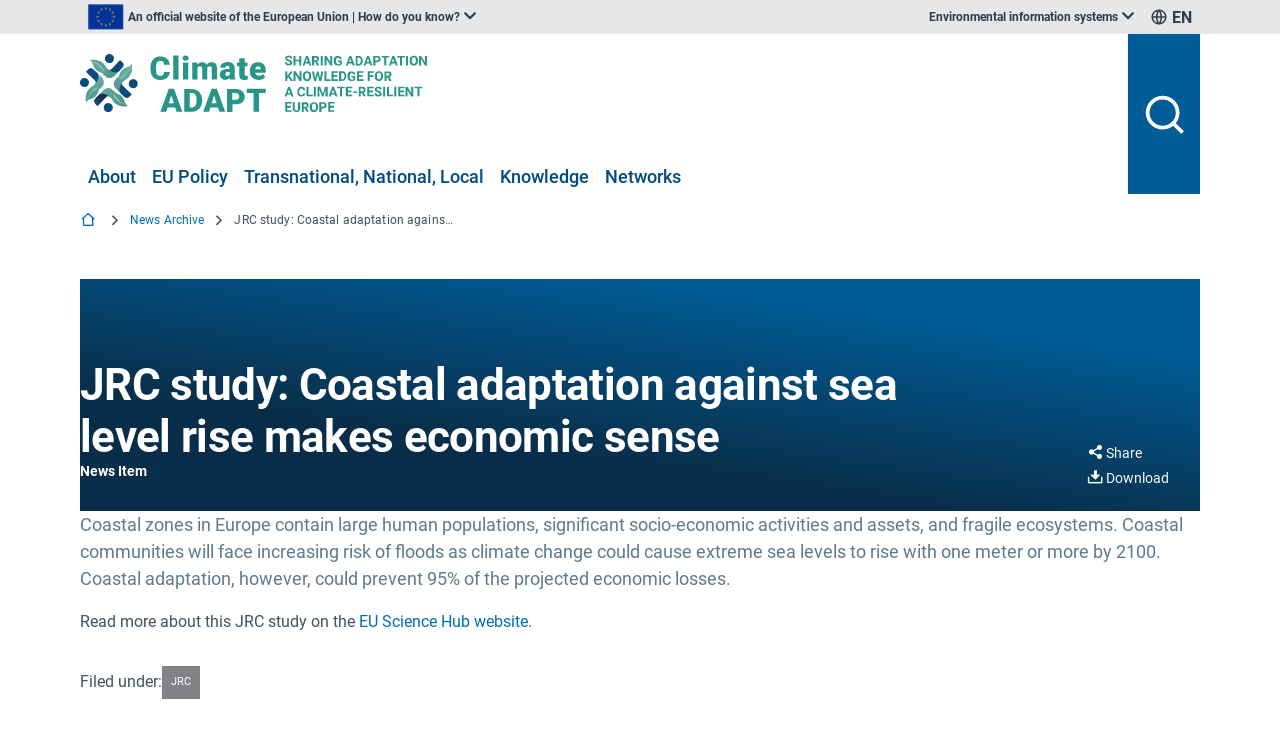

--- FILE ---
content_type: text/html; charset=utf-8
request_url: https://climate-adapt.eea.europa.eu/en/news-archive/new-report-coastal-adaptation-against-sea-level-rise-makes-economic-sense
body_size: 16892
content:
<!doctype html>
              <html lang="en" data-reactroot=""><head><meta charSet="utf-8"/><base data-react-helmet="true" target="_self" href="/en/news-archive/new-report-coastal-adaptation-against-sea-level-rise-makes-economic-sense/"/><title data-react-helmet="true">JRC study: Coastal adaptation against sea level rise makes economic sense | News Archive | Discover the key services, thematic features and tools of Climate-ADAPT Climate-ADAPT</title><meta data-react-helmet="true" name="description" content="Coastal zones in Europe contain large human populations, significant socio-economic activities and assets, and fragile ecosystems. Coastal communities will face increasing risk of floods as climate change could cause extreme sea levels to rise with one meter or more by 2100. Coastal adaptation, however, could prevent 95% of the projected economic losses."/><meta data-react-helmet="true" property="og:title" content="JRC study: Coastal adaptation against sea level rise makes economic sense"/><meta data-react-helmet="true" property="og:url" content="https://climate-adapt.eea.europa.eu/en/news-archive/new-report-coastal-adaptation-against-sea-level-rise-makes-economic-sense"/><meta data-react-helmet="true" property="og:description" content="Coastal zones in Europe contain large human populations, significant socio-economic activities and assets, and fragile ecosystems. Coastal communities will face increasing risk of floods as climate change could cause extreme sea levels to rise with one meter or more by 2100. Coastal adaptation, however, could prevent 95% of the projected economic losses."/><meta data-react-helmet="true" name="twitter:card" content="summary_large_image"/><link data-react-helmet="true" rel="canonical" href="https://climate-adapt.eea.europa.eu/en/news-archive/new-report-coastal-adaptation-against-sea-level-rise-makes-economic-sense"/><link data-react-helmet="true" rel="alternate" hrefLang="fi" href="https://climate-adapt.eea.europa.eu/fi/news-archive/new-report-coastal-adaptation-against-sea-level-rise-makes-economic-sense"/><link data-react-helmet="true" rel="alternate" hrefLang="mt" href="https://climate-adapt.eea.europa.eu/mt/news-archive/new-report-coastal-adaptation-against-sea-level-rise-makes-economic-sense"/><link data-react-helmet="true" rel="alternate" hrefLang="is" href="https://climate-adapt.eea.europa.eu/is/news-archive/new-report-coastal-adaptation-against-sea-level-rise-makes-economic-sense"/><link data-react-helmet="true" rel="alternate" hrefLang="da" href="https://climate-adapt.eea.europa.eu/da/news-archive/new-report-coastal-adaptation-against-sea-level-rise-makes-economic-sense"/><link data-react-helmet="true" rel="alternate" hrefLang="cs" href="https://climate-adapt.eea.europa.eu/cs/news-archive/new-report-coastal-adaptation-against-sea-level-rise-makes-economic-sense"/><link data-react-helmet="true" rel="alternate" hrefLang="lv" href="https://climate-adapt.eea.europa.eu/lv/news-archive/new-report-coastal-adaptation-against-sea-level-rise-makes-economic-sense"/><link data-react-helmet="true" rel="alternate" hrefLang="el" href="https://climate-adapt.eea.europa.eu/el/news-archive/new-report-coastal-adaptation-against-sea-level-rise-makes-economic-sense"/><link data-react-helmet="true" rel="alternate" hrefLang="pt" href="https://climate-adapt.eea.europa.eu/pt/news-archive/new-report-coastal-adaptation-against-sea-level-rise-makes-economic-sense"/><link data-react-helmet="true" rel="alternate" hrefLang="pl" href="https://climate-adapt.eea.europa.eu/pl/news-archive/new-report-coastal-adaptation-against-sea-level-rise-makes-economic-sense"/><link data-react-helmet="true" rel="alternate" hrefLang="ro" href="https://climate-adapt.eea.europa.eu/ro/news-archive/new-report-coastal-adaptation-against-sea-level-rise-makes-economic-sense"/><link data-react-helmet="true" rel="alternate" hrefLang="bg" href="https://climate-adapt.eea.europa.eu/bg/news-archive/new-report-coastal-adaptation-against-sea-level-rise-makes-economic-sense"/><link data-react-helmet="true" rel="alternate" hrefLang="sl" href="https://climate-adapt.eea.europa.eu/sl/news-archive/new-report-coastal-adaptation-against-sea-level-rise-makes-economic-sense"/><link data-react-helmet="true" rel="alternate" hrefLang="ga" href="https://climate-adapt.eea.europa.eu/ga/news-archive/new-report-coastal-adaptation-against-sea-level-rise-makes-economic-sense"/><link data-react-helmet="true" rel="alternate" hrefLang="nn" href="https://climate-adapt.eea.europa.eu/nn/news-archive/new-report-coastal-adaptation-against-sea-level-rise-makes-economic-sense"/><link data-react-helmet="true" rel="alternate" hrefLang="sv" href="https://climate-adapt.eea.europa.eu/sv/news-archive/new-report-coastal-adaptation-against-sea-level-rise-makes-economic-sense"/><link data-react-helmet="true" rel="alternate" hrefLang="tr" href="https://climate-adapt.eea.europa.eu/tr/news-archive/new-report-coastal-adaptation-against-sea-level-rise-makes-economic-sense"/><link data-react-helmet="true" rel="alternate" hrefLang="nl" href="https://climate-adapt.eea.europa.eu/nl/news-archive/new-report-coastal-adaptation-against-sea-level-rise-makes-economic-sense"/><link data-react-helmet="true" rel="alternate" hrefLang="it" href="https://climate-adapt.eea.europa.eu/it/news-archive/new-report-coastal-adaptation-against-sea-level-rise-makes-economic-sense"/><link data-react-helmet="true" rel="alternate" hrefLang="sk" href="https://climate-adapt.eea.europa.eu/sk/news-archive/new-report-coastal-adaptation-against-sea-level-rise-makes-economic-sense"/><link data-react-helmet="true" rel="alternate" hrefLang="hu" href="https://climate-adapt.eea.europa.eu/hu/news-archive/new-report-coastal-adaptation-against-sea-level-rise-makes-economic-sense"/><link data-react-helmet="true" rel="alternate" hrefLang="lt" href="https://climate-adapt.eea.europa.eu/lt/news-archive/new-report-coastal-adaptation-against-sea-level-rise-makes-economic-sense"/><link data-react-helmet="true" rel="alternate" hrefLang="es" href="https://climate-adapt.eea.europa.eu/es/news-archive/new-report-coastal-adaptation-against-sea-level-rise-makes-economic-sense"/><link data-react-helmet="true" rel="alternate" hrefLang="de" href="https://climate-adapt.eea.europa.eu/de/news-archive/new-report-coastal-adaptation-against-sea-level-rise-makes-economic-sense"/><link data-react-helmet="true" rel="alternate" hrefLang="fr" href="https://climate-adapt.eea.europa.eu/fr/news-archive/new-report-coastal-adaptation-against-sea-level-rise-makes-economic-sense"/><link data-react-helmet="true" rel="alternate" hrefLang="hr" href="https://climate-adapt.eea.europa.eu/hr/news-archive/new-report-coastal-adaptation-against-sea-level-rise-makes-economic-sense"/><link data-react-helmet="true" rel="alternate" hrefLang="et" href="https://climate-adapt.eea.europa.eu/et/news-archive/new-report-coastal-adaptation-against-sea-level-rise-makes-economic-sense"/><script nonce="qHLtTgwuG9782D6lkUvn/A==">window.env = {
  "RAZZLE_PROXY_QA_DSN_globalsearch": "http:\u002F\u002Fnlp_internal.ai-lab-aws.eea.europa.eu:9200\u002Fapi",
  "RAZZLE_DEMO_SITE": "false",
  "RAZZLE_PROXY_ES_DSN_globalsearch": "http:\u002F\u002Fes_internal.ai-lab-aws.eea.europa.eu:9200\u002Fdata_searchui",
  "RAZZLE_SENTRY_RELEASE": "1.113.0",
  "RAZZLE_MATOMO_SITE_ID": "13",
  "RAZZLE_PROXY_ES_DSN": "http:\u002F\u002Fes_internal.ai-lab-aws.eea.europa.eu:9200\u002Fdata_searchui",
  "RAZZLE_MATOMO_URL": "https:\u002F\u002Fmatomo.eea.europa.eu\u002F",
  "RAZZLE_PROXY_QA_DSN_missionAll": "http:\u002F\u002Fnlp_internal.ai-lab-aws.eea.europa.eu:9200\u002Fapi",
  "RAZZLE_PROXY_ES_DSN_missionAll": "http:\u002F\u002Fes_internal.ai-lab-aws.eea.europa.eu:9200\u002Fdata_searchui",
  "apiPath": "https:\u002F\u002Fclimate-adapt.eea.europa.eu",
  "publicURL": "https:\u002F\u002Fclimate-adapt.eea.europa.eu"
};</script><link rel="icon" href="/favicon.ico" sizes="any"/><link rel="icon" href="/icon.svg" type="image/svg+xml"/><link rel="apple-touch-icon" sizes="180x180" href="/apple-touch-icon.png"/><link rel="manifest" href="/site.webmanifest"/><meta name="generator" content="Plone 6 - https://plone.org"/><meta name="viewport" content="width=device-width, initial-scale=1"/><meta name="apple-mobile-web-app-capable" content="yes"/><link data-chunk="client" rel="preload" as="style" href="/static/css/client.a2df2683.css"/><link data-chunk="client" rel="preload" as="script" href="/static/js/runtime~client.84166f2f.js"/><link data-chunk="client" rel="preload" as="script" href="/static/js/client.6fcad27e.js"/><link data-chunk="LanguageSwitch" rel="preload" as="script" href="/static/js/LanguageSwitch.2af6419f.chunk.js"/><link data-chunk="client" rel="stylesheet" href="/static/css/client.a2df2683.css"/></head><body class="view-viewview contenttype-news-item section-en section-news-archive section-new-report-coastal-adaptation-against-sea-level-rise-makes-economic-sense is-anonymous public-ui with-title-block narrow_view subsite"><div role="navigation" aria-label="Toolbar" id="toolbar"></div><div id="main"><div class="skiplinks-wrapper" role="complementary" aria-label="Skiplinks"><a class="skiplink" href="#view">Skip to main content</a><a class="skiplink" href="#navigation">Skip to navigation</a><a class="skiplink" href="#footer">Skip to footer</a></div><div class="eea header"><div class="top bar"><div class="ui container"><div class="item header-top-item official-union"><img src="[data-uri]" alt="European Union flag" class="ui image"/><div role="listbox" aria-label="dropdown" aria-expanded="false" class="ui dropdown" tabindex="0"><div aria-atomic="true" aria-live="polite" role="alert" class="divider text">An official website of the European Union | How do you know?</div><i aria-hidden="true" class="chevron down icon"></i><div role="option" class="menu transition"><div class="content" tabindex="0" role="presentation"><p>All official European Union website addresses are in the<!-- --> <b>europa.eu</b> domain.</p><a href="https://europa.eu/european-union/contact/institutions-bodies_en" target="_blank" rel="noopener">See all EU institutions and bodies</a></div></div></div></div><div class="top-header-right-items"><div class="item header-top-item"><div id="theme-sites" role="listbox" aria-label="dropdown" aria-expanded="false" class="ui dropdown" tabindex="0"><div aria-atomic="true" aria-live="polite" role="alert" class="divider text">Environmental information systems</div><i aria-hidden="true" class="chevron down icon"></i><div role="option" class="menu transition"><div class="wrapper" tabindex="0" role="presentation"><div role="option" class="item"><a href="https://www.eea.europa.eu" class="site" target="_blank" rel="noopener">European Environment Agency website</a></div><div role="option" class="item"><a href="https://water.europa.eu/marine" class="site" target="_blank" rel="noopener">WISE marine - Marine information system for Europe</a></div><div role="option" class="item"><a href="https://water.europa.eu/freshwater" class="site" target="_blank" rel="noopener">WISE freshwater - Freshwater information system for Europe</a></div><div role="option" class="item"><a href="https://biodiversity.europa.eu" class="site" target="_blank" rel="noopener">BISE - Biodiversity information system for Europe</a></div><div role="option" class="item"><a href="https://forest.eea.europa.eu/" class="site" target="_blank" rel="noopener">FISE - Forest information system for Europe</a></div><div role="option" class="item"><a href="https://climate-adapt.eea.europa.eu/en/observatory" class="site" target="_blank" rel="noopener">European Climate and health observatory</a></div><div role="option" class="item"><a href="https://climate-adapt.eea.europa.eu/" class="site" target="_blank" rel="noopener">ClimateADAPT</a></div><div role="option" class="item"><a href="https://industry.eea.europa.eu" class="site" target="_blank" rel="noopener">European Industrial Emissions Portal</a></div><div role="option" class="item"><a href="https://climate-energy.eea.europa.eu" class="site" target="_blank" rel="noopener">Climate and energy in the EU</a></div><div role="option" class="item"><a href="https://land.copernicus.eu/en" class="site" target="_blank" rel="noopener">Copernicus Land Monitoring Service</a></div><div role="option" class="item"><a href="https://insitu.copernicus.eu" class="site" target="_blank" rel="noopener">Copernicus InSitu</a></div></div></div></div></div><div id="language-switcher" aria-label="dropdown" role="listbox" aria-expanded="false" class="ui dropdown item" tabindex="0"><div aria-atomic="true" aria-live="polite" role="alert" class="divider text">EN</div><img src="/static/media/global-line.78e39cc7.svg" alt="language dropdown globe icon" class="ui image"/><div role="option" class="menu transition"><ul class="wrapper language-list" role="listbox" aria-label="language switcher"><li role="option" class="item"><span class="text"><span class="country-code">BG</span> <!-- -->български</span></li><li role="option" class="item"><span class="text"><span class="country-code">ES</span> <!-- -->Español</span></li><li role="option" class="item"><span class="text"><span class="country-code">CS</span> <!-- -->Čeština</span></li><li role="option" class="item"><span class="text"><span class="country-code">DA</span> <!-- -->Dansk</span></li><li role="option" class="item"><span class="text"><span class="country-code">DE</span> <!-- -->Deutsch</span></li><li role="option" class="item"><span class="text"><span class="country-code">ET</span> <!-- -->Eesti keel</span></li><li role="option" class="item"><span class="text"><span class="country-code">EL</span> <!-- -->Ελληνικά</span></li><li role="option" class="item active"><span class="text"><span class="country-code">EN</span> <!-- -->English</span></li><li role="option" class="item"><span class="text"><span class="country-code">FR</span> <!-- -->Français</span></li><li role="option" class="item"><span class="text"><span class="country-code">GA</span> <!-- -->Gaeilge</span></li><li role="option" class="item"><span class="text"><span class="country-code">HR</span> <!-- -->Hrvatski</span></li><li role="option" class="item"><span class="text"><span class="country-code">IT</span> <!-- -->Italiano</span></li><li role="option" class="item"><span class="text"><span class="country-code">LV</span> <!-- -->Latviešu</span></li><li role="option" class="item"><span class="text"><span class="country-code">LT</span> <!-- -->Lietuvių</span></li><li role="option" class="item"><span class="text"><span class="country-code">HU</span> <!-- -->Magyar</span></li><li role="option" class="item"><span class="text"><span class="country-code">MT</span> <!-- -->Malti</span></li><li role="option" class="item"><span class="text"><span class="country-code">NL</span> <!-- -->Nederlands</span></li><li role="option" class="item"><span class="text"><span class="country-code">PL</span> <!-- -->Polski</span></li><li role="option" class="item"><span class="text"><span class="country-code">PT</span> <!-- -->Português</span></li><li role="option" class="item"><span class="text"><span class="country-code">RO</span> <!-- -->Română</span></li><li role="option" class="item"><span class="text"><span class="country-code">SK</span> <!-- -->Slovenčina</span></li><li role="option" class="item"><span class="text"><span class="country-code">SL</span> <!-- -->Slovenščina</span></li><li role="option" class="item"><span class="text"><span class="country-code">FI</span> <!-- -->Suomi</span></li><li role="option" class="item"><span class="text"><span class="country-code">SV</span> <!-- -->Svenska</span></li><strong class="noneu-langs-label">Non-EU Languages</strong><li role="option" class="item"><span class="text"><span class="country-code">IS</span> <!-- -->Íslenska</span></li><li role="option" class="item"><span class="text"><span class="country-code">NN</span> <!-- -->Nynorsk</span></li><li role="option" class="item"><span class="text"><span class="country-code">TR</span> <!-- -->Türkçe</span></li></ul></div></div></div></div></div><div class="main bar "><div class="ui container"><div class="header-container"><div class="header-wrapper"><div class=""><a title="Climate-ADAPT" class="logo" href="/"><img src="/static/media/Climate_ADAPT_logo.56f59520.svg" alt="Climate-ADAPT" class="ui image eea-logo"/></a></div><div class="main-menu"><ul class="ui text eea-main-menu tablet or lower hidden menu" id="navigation"><li class="item"><a href="/en/about" title="About">About</a></li><li class="item"><a href="/en/eu-policy" title="EU Policy">EU Policy</a></li><li class="item"><a href="/en/countries-regions" title="Transnational, National, Local">Transnational, National, Local</a></li><li class="item"><a href="/en/knowledge-1" title="Knowledge">Knowledge</a></li><li class="item"><a href="../../resolveuid/811135e5337c415c91fd2f1f268d1e26" title="Networks">Networks</a></li></ul></div></div><div class="header-actions"><button class="search-action" tabindex="0" aria-pressed="false" aria-haspopup="true"><img src="/static/media/search-line.dbe67552.svg" alt="search button open/close" class="ui image"/></button><button class="burger-action mobile " tabindex="0" aria-pressed="false" aria-haspopup="true"><img src="/static/media/menu-line.1c63601f.svg" alt="menu icon open/close" class="ui image"/></button></div></div></div></div></div><div id="page-header"></div><div class="ui vertical attached segment breadcrumbs"><div class="ui container"><nav aria-label="Breadcrumbs" class="ui tiny breadcrumb"><ol aria-label="Breadcrumbs navigation"><li class="breadcrumbs-home-item"><a class="section" title="Home" href="/en"><i aria-hidden="true" class="icon ri-home-2-line breadcrumbs-home-icon"></i></a></li><li><div class="divider"><i aria-hidden="true" class="icon ri-arrow-right-s-line"></i></div><a class="section" href="/en/news-archive">News Archive</a></li><li><div class="divider"><i aria-hidden="true" class="icon ri-arrow-right-s-line"></i></div><div class="active section">JRC study: Coastal adaptation against sea level rise makes economic sense</div></li></ol></nav></div></div><div class="ui basic segment content-area"><main><div id="view"><div class="cca-newsitem-view"><div class="ui container"><div class="eea banner"><div class="gradient"><div class="ui container"><div class="content"><div class="ui grid"><div class="nine wide computer ten wide mobile nine wide tablet column"><h1 class="documentFirstHeading title">JRC study: Coastal adaptation against sea level rise makes economic sense</h1><p class="metadata"><span class="field type">News Item</span></p></div><div class="three wide computer two wide mobile three wide tablet column actions"><div class="popup-trigger"><div class="action"><button class="ui basic icon inverted button share"><i title="Share" aria-hidden="true" class="icon ri-share-fill"></i><span class="mobile-sr-only">Share</span></button></div></div><div class="popup-container" style="position:absolute;left:0;top:0"></div><div class="action"><button class="ui basic icon inverted button download"><i title="Download" aria-hidden="true" class="icon ri-download-2-fill"></i><span class="mobile-sr-only">Download</span></button></div></div></div></div></div></div></div><p class="block metadata description description widget documentDescription">Coastal zones in Europe contain large human populations, significant socio-economic activities and assets, and fragile ecosystems. Coastal communities will face increasing risk of floods as climate change could cause extreme sea levels to rise with one meter or more by 2100. Coastal adaptation, however, could prevent 95% of the projected economic losses.</p><p>Read more about this JRC study on the <a href="https://ec.europa.eu/jrc/en/news/new-report-coastal-adaptation-against-sea-level-rise-makes-economic-sense" rel="noopener">EU Science Hub website</a>.</p><div class="tags">Filed under:<!-- --> <div class="ui small label">JRC</div></div></div></div></div></main></div><footer id="footer" aria-label="Footer"><div class="footer-wrapper-nobg"><div class="ui container"><h2 class="footer-header text-center">Managed by</h2><div class="subfooter"><div class="ui grid mobile"><div class="four wide computer six wide mobile six wide tablet column mobile"><div class="item"><div class="site logo"><a href="https://www.eea.europa.eu/"><img src="/static/media/eea-logo-white.da328514.svg" alt="EEA Logo" loading="lazy" width="270" height="100" class="ui image footer-logo-icon"/></a></div></div></div><div class="four wide computer six wide mobile six wide tablet column mobile"><div class="item"><div class="ec logo"><a href="https://commission.europa.eu/"><img src="/static/media/ec_logo.55c78cc2.svg" alt="European Commission Logo" loading="lazy" width="360" height="95" class="ui image footer-logo-icon"/></a></div></div></div><div class="four wide computer twelve wide mobile twelve wide tablet column"><div class="item"><div class="contact-wrapper"><div class="contact"><a class="bold" href="/en/about">About</a><div class="subcontact"></div></div><div class="contact"><a href="mailto:climate.adapt@eea.europa.eu" target="_blank" rel="noopener noreferrer" class="bold">Contact</a><div class="subcontact"></div></div></div></div></div></div></div><div class="theme-sites"><a href="https://www.eea.europa.eu/en/information-systems#" rel="noopener" class="ui button white inverted theme-sites-button">Explore our environmental information systems</a></div><div class="menu"><div class="ui grid"><div class="six wide computer twelve wide mobile six wide tablet column"><div class="actions"><a href="/en/sitemap">Sitemap</a><a href="/en/login">CMS Login</a><a href="/privacy-and-legal-notice">Privacy</a></div></div><div class="six wide computer twelve wide mobile six wide tablet column"><div class="copyright"><a href="/copyright"></a></div></div></div></div></div></div></footer><div class="Toastify"></div><div class="ui container"><button id="inpage-navigation" title="Go to top" class="ui button hidden"><div class="mobile tablet only"><i aria-hidden="true" class="icon ri-arrow-up-s-line"></i></div><div class="tablet or lower hidden"><i aria-hidden="true" class="icon ri-arrow-up-s-line"></i><div class="text">top</div></div></button></div><div class="ui container toast-container"><div class="ui basic segment"><div class="translation-toast info "><div class="header"><h5>Language preference detected</h5><button aria-label="Close" class="ui basic icon button close-button"><i aria-hidden="true" class="icon ri-close-line"></i></button></div><div><p>Do you want to see the page translated into<!-- --> <strong></strong>?<!-- --> <button class="ui basic button"><strong>Yes, reload the page using my language settings.</strong></button></p></div></div><div class="translation-toast warning " style="bottom:-100px"><div class="header"><h5>Exclusion of liability</h5><button aria-label="Close" class="ui basic icon button close-button"><i aria-hidden="true" class="icon ri-close-line"></i></button></div><div><span>This translation is generated by eTranslation, a machine translation tool provided by the European Commission.</span> <button class="ui basic icon button"><strong>Show more</strong></button></div></div></div></div></div><div role="complementary" aria-label="Sidebar" id="sidebar"></div><script nonce="qHLtTgwuG9782D6lkUvn/A==" charSet="UTF-8">window.__data={
  "router": {
    "location": {
      "pathname": "\u002Fen\u002Fnews-archive\u002Fnew-report-coastal-adaptation-against-sea-level-rise-makes-economic-sense",
      "search": "",
      "hash": "",
      "state": undefined,
      "key": "sv7zlq",
      "query": {}
    },
    "action": "POP"
  },
  "actions": {
    "error": null,
    "actions": {
      "contact_actions": [
        {
          "description": "",
          "icon": "",
          "id": "About",
          "title": "About",
          "url": "\u002Fen\u002Fabout"
        },
        {
          "description": "",
          "icon": "",
          "id": "Contact",
          "title": "Contact",
          "url": "mailto:climate.adapt@eea.europa.eu"
        }
      ],
      "contact_extra_actions": [],
      "document_actions": [],
      "footer_actions": [
        {
          "description": "",
          "icon": "",
          "id": "Sitemap",
          "title": "Sitemap",
          "url": "\u002Fen\u002Fsitemap"
        },
        {
          "description": "",
          "icon": "",
          "id": "CMS Login",
          "title": "CMS Login",
          "url": "\u002Fen\u002Flogin"
        },
        {
          "description": "",
          "icon": "",
          "id": "Privacy",
          "title": "Privacy",
          "url": "\u002Fprivacy-and-legal-notice"
        }
      ],
      "object": [
        {
          "description": "",
          "icon": "",
          "id": "view",
          "title": "View",
          "url": "https:\u002F\u002Fclimate-adapt.eea.europa.eu\u002Fen\u002Fnews-archive\u002Fnew-report-coastal-adaptation-against-sea-level-rise-makes-economic-sense"
        }
      ],
      "object_buttons": [
        {
          "description": "",
          "icon": "plone-copy",
          "id": "copy",
          "title": "Copy",
          "url": "https:\u002F\u002Fclimate-adapt.eea.europa.eu\u002Fen\u002Fnews-archive\u002Fnew-report-coastal-adaptation-against-sea-level-rise-makes-economic-sense\u002Fobject_copy"
        }
      ],
      "portal_tabs": [],
      "site_actions": [
        {
          "description": "",
          "icon": "plone-sitemap",
          "id": "sitemap",
          "title": "Site Map",
          "url": "https:\u002F\u002Fclimate-adapt.eea.europa.eu\u002Fen\u002Fsitemap"
        },
        {
          "description": "",
          "icon": "plone-contact-info",
          "id": "contact",
          "title": "Contact",
          "url": "https:\u002F\u002Fclimate-adapt.eea.europa.eu\u002Fen\u002Fcontact-form"
        }
      ],
      "user": [
        {
          "description": "",
          "icon": "plone-login",
          "id": "login",
          "title": "Log in",
          "url": "https:\u002F\u002Fclimate-adapt.eea.europa.eu\u002Fen\u002Flogin"
        }
      ]
    },
    "loaded": true,
    "loading": false
  },
  "addons": {
    "error": null,
    "installedAddons": [],
    "availableAddons": [],
    "upgradableAddons": [],
    "loaded": false,
    "loading": false
  },
  "apierror": {
    "error": null,
    "statusCode": null,
    "connectionRefused": false,
    "message": null
  },
  "aliases": {
    "add": {
      "loaded": false,
      "loading": false,
      "error": null
    },
    "remove": {
      "loaded": false,
      "loading": false,
      "error": null
    },
    "get": {
      "loaded": false,
      "loading": false,
      "error": null
    },
    "items": []
  },
  "breadcrumbs": {
    "error": null,
    "items": [
      {
        "title": [
          "News Archive"
        ],
        "url": "\u002Fen\u002Fnews-archive"
      },
      {
        "title": [
          "JRC study: Coastal adaptation against sea level rise makes economic sense"
        ],
        "url": "\u002Fen\u002Fnews-archive\u002Fnew-report-coastal-adaptation-against-sea-level-rise-makes-economic-sense"
      }
    ],
    "root": "\u002Fen",
    "loaded": true,
    "loading": false
  },
  "browserdetect": {
    "name": "chrome",
    "version": "131.0.0",
    "os": "Mac OS",
    "type": "browser"
  },
  "comments": {
    "add": {
      "loaded": false,
      "loading": false,
      "error": null
    },
    "delete": {
      "loaded": false,
      "loading": false,
      "error": null
    },
    "update": {
      "loaded": false,
      "loading": false,
      "error": null
    },
    "list": {
      "loaded": false,
      "loading": false,
      "error": null
    },
    "items": [],
    "items_total": null,
    "permissions": {},
    "next": null
  },
  "content": {
    "create": {
      "loaded": false,
      "loading": false,
      "error": null
    },
    "delete": {
      "loaded": false,
      "loading": false,
      "error": null
    },
    "get": {
      "loading": false,
      "loaded": true,
      "error": null
    },
    "order": {
      "loaded": false,
      "loading": false,
      "error": null
    },
    "update": {
      "loaded": false,
      "loading": false,
      "error": null
    },
    "updatecolumns": {
      "loaded": false,
      "loading": false,
      "error": null
    },
    "lock": {
      "loaded": false,
      "loading": false,
      "error": null
    },
    "unlock": {
      "loaded": false,
      "loading": false,
      "error": null
    },
    "data": {
      "@components": {
        "actions": {
          "contact_actions": [
            {
              "description": "",
              "icon": "",
              "id": "About",
              "title": "About",
              "url": "\u002Fen\u002Fabout"
            },
            {
              "description": "",
              "icon": "",
              "id": "Contact",
              "title": "Contact",
              "url": "mailto:climate.adapt@eea.europa.eu"
            }
          ],
          "contact_extra_actions": [],
          "document_actions": [],
          "footer_actions": [
            {
              "description": "",
              "icon": "",
              "id": "Sitemap",
              "title": "Sitemap",
              "url": "\u002Fen\u002Fsitemap"
            },
            {
              "description": "",
              "icon": "",
              "id": "CMS Login",
              "title": "CMS Login",
              "url": "\u002Fen\u002Flogin"
            },
            {
              "description": "",
              "icon": "",
              "id": "Privacy",
              "title": "Privacy",
              "url": "\u002Fprivacy-and-legal-notice"
            }
          ],
          "object": [
            {
              "description": "",
              "icon": "",
              "id": "view",
              "title": "View",
              "url": "https:\u002F\u002Fclimate-adapt.eea.europa.eu\u002Fen\u002Fnews-archive\u002Fnew-report-coastal-adaptation-against-sea-level-rise-makes-economic-sense"
            }
          ],
          "object_buttons": [
            {
              "description": "",
              "icon": "plone-copy",
              "id": "copy",
              "title": "Copy",
              "url": "https:\u002F\u002Fclimate-adapt.eea.europa.eu\u002Fen\u002Fnews-archive\u002Fnew-report-coastal-adaptation-against-sea-level-rise-makes-economic-sense\u002Fobject_copy"
            }
          ],
          "portal_tabs": [],
          "site_actions": [
            {
              "description": "",
              "icon": "plone-sitemap",
              "id": "sitemap",
              "title": "Site Map",
              "url": "https:\u002F\u002Fclimate-adapt.eea.europa.eu\u002Fen\u002Fsitemap"
            },
            {
              "description": "",
              "icon": "plone-contact-info",
              "id": "contact",
              "title": "Contact",
              "url": "https:\u002F\u002Fclimate-adapt.eea.europa.eu\u002Fen\u002Fcontact-form"
            }
          ],
          "user": [
            {
              "description": "",
              "icon": "plone-login",
              "id": "login",
              "title": "Log in",
              "url": "https:\u002F\u002Fclimate-adapt.eea.europa.eu\u002Fen\u002Flogin"
            }
          ]
        },
        "aliases": {
          "@id": "https:\u002F\u002Fclimate-adapt.eea.europa.eu\u002Fen\u002Fnews-archive\u002Fnew-report-coastal-adaptation-against-sea-level-rise-makes-economic-sense\u002F@aliases"
        },
        "breadcrumbs": {
          "@id": "https:\u002F\u002Fclimate-adapt.eea.europa.eu\u002Fen\u002Fnews-archive\u002Fnew-report-coastal-adaptation-against-sea-level-rise-makes-economic-sense\u002F@breadcrumbs",
          "items": [
            {
              "@id": "https:\u002F\u002Fclimate-adapt.eea.europa.eu\u002Fen\u002Fnews-archive",
              "title": [
                "News Archive"
              ]
            },
            {
              "@id": "https:\u002F\u002Fclimate-adapt.eea.europa.eu\u002Fen\u002Fnews-archive\u002Fnew-report-coastal-adaptation-against-sea-level-rise-makes-economic-sense",
              "title": [
                "JRC study: Coastal adaptation against sea level rise makes economic sense"
              ]
            }
          ],
          "root": "https:\u002F\u002Fclimate-adapt.eea.europa.eu\u002Fen"
        },
        "contextnavigation": {
          "@id": "https:\u002F\u002Fclimate-adapt.eea.europa.eu\u002Fen\u002Fnews-archive\u002Fnew-report-coastal-adaptation-against-sea-level-rise-makes-economic-sense\u002F@contextnavigation"
        },
        "layout": {
          "@id": "https:\u002F\u002Fclimate-adapt.eea.europa.eu\u002Fen\u002Fnews-archive\u002Fnew-report-coastal-adaptation-against-sea-level-rise-makes-economic-sense\u002F@layout"
        },
        "navigation": {
          "@id": "https:\u002F\u002Fclimate-adapt.eea.europa.eu\u002Fen\u002Fnews-archive\u002Fnew-report-coastal-adaptation-against-sea-level-rise-makes-economic-sense\u002F@navigation",
          "items": [
            {
              "@id": "https:\u002F\u002Fclimate-adapt.eea.europa.eu\u002Fen\u002Fabout",
              "description": "",
              "items": [
                {
                  "@id": "https:\u002F\u002Fclimate-adapt.eea.europa.eu\u002Fen\u002Fabout\u002Fabout-climate-adapt",
                  "description": "",
                  "items": [],
                  "review_state": "published",
                  "title": "About Climate-ADAPT",
                  "use_view_action_in_listings": false
                },
                {
                  "@id": "https:\u002F\u002Fclimate-adapt.eea.europa.eu\u002Fen\u002Fabout\u002Foutreach-and-dissemination",
                  "description": "",
                  "items": [
                    {
                      "@id": "https:\u002F\u002Fclimate-adapt.eea.europa.eu\u002Fen\u002Fabout\u002Foutreach-and-dissemination\u002Finspiring-climate-adapt-use-cases",
                      "description": "",
                      "items": [],
                      "review_state": "published",
                      "title": "Inspiring Climate-ADAPT use cases",
                      "use_view_action_in_listings": false
                    },
                    {
                      "@id": "https:\u002F\u002Fclimate-adapt.eea.europa.eu\u002Fen\u002Fabout\u002Foutreach-and-dissemination\u002Fclimate-adapt-performance-reporting",
                      "description": "",
                      "items": [],
                      "review_state": "published",
                      "title": "Climate-ADAPT performance reporting",
                      "use_view_action_in_listings": false
                    },
                    {
                      "@id": "https:\u002F\u002Fclimate-adapt.eea.europa.eu\u002Fen\u002Fabout\u002Foutreach-and-dissemination\u002Fclimate-adapt-events-and-webinars",
                      "description": "",
                      "items": [],
                      "review_state": "published",
                      "title": "Climate-ADAPT events and webinars",
                      "use_view_action_in_listings": false
                    },
                    {
                      "@id": "\u002Fen\u002F\u002Fabout\u002Foutreach-and-dissemination\u002Fcountry-specific-climate-adapt-promotion-activities",
                      "description": "",
                      "items": [],
                      "review_state": "published",
                      "title": "Country specific promotions",
                      "use_view_action_in_listings": false
                    },
                    {
                      "@id": "https:\u002F\u002Fclimate-adapt.eea.europa.eu\u002Fen\u002Fabout\u002Foutreach-and-dissemination\u002Fdissemination-materials",
                      "description": "",
                      "items": [],
                      "review_state": "published",
                      "title": "Dissemination materials",
                      "use_view_action_in_listings": false
                    }
                  ],
                  "review_state": "published",
                  "title": "Outreach and dissemination",
                  "use_view_action_in_listings": false
                },
                {
                  "@id": "https:\u002F\u002Fclimate-adapt.eea.europa.eu\u002Fen\u002Fabout\u002Fhelp-1",
                  "description": "",
                  "items": [
                    {
                      "@id": "https:\u002F\u002Fclimate-adapt.eea.europa.eu\u002Fen\u002Fhelp\u002Fglossary",
                      "description": "",
                      "items": [],
                      "review_state": "published",
                      "title": "Glossary",
                      "use_view_action_in_listings": false
                    },
                    {
                      "@id": "https:\u002F\u002Fclimate-adapt.eea.europa.eu\u002Fen\u002Fhelp\u002Ffaq",
                      "description": "",
                      "items": [],
                      "review_state": "published",
                      "title": "FAQ for users",
                      "use_view_action_in_listings": false
                    },
                    {
                      "@id": "https:\u002F\u002Fclimate-adapt.eea.europa.eu\u002Fen\u002Fhelp\u002Ffaq-providers",
                      "description": "",
                      "items": [],
                      "review_state": "published",
                      "title": "FAQ for providers",
                      "use_view_action_in_listings": false
                    },
                    {
                      "@id": "https:\u002F\u002Fclimate-adapt.eea.europa.eu\u002Fen\u002Fhelp\u002Fguidance",
                      "description": "",
                      "items": [],
                      "review_state": "published",
                      "title": "Guidance to search function",
                      "use_view_action_in_listings": false
                    },
                    {
                      "@id": "https:\u002F\u002Fclimate-adapt.eea.europa.eu\u002Fen\u002Fhelp\u002Ftutorial-videos",
                      "description": "",
                      "items": [],
                      "review_state": "published",
                      "title": "Tutorial videos",
                      "use_view_action_in_listings": false
                    },
                    {
                      "@id": "https:\u002F\u002Fclimate-adapt.eea.europa.eu\u002Fen\u002Fhelp\u002Fshare-your-info\u002Fgeneral",
                      "description": "",
                      "items": [],
                      "review_state": "published",
                      "title": "Share your information",
                      "use_view_action_in_listings": false
                    }
                  ],
                  "review_state": "published",
                  "title": "Help",
                  "use_view_action_in_listings": false
                },
                {
                  "@id": "https:\u002F\u002Fclimate-adapt.eea.europa.eu\u002Fen\u002Fsitemap",
                  "description": "",
                  "items": [],
                  "review_state": "published",
                  "title": "Sitemap",
                  "use_view_action_in_listings": false
                }
              ],
              "review_state": null,
              "title": "About"
            },
            {
              "@id": "https:\u002F\u002Fclimate-adapt.eea.europa.eu\u002Fen\u002Feu-policy",
              "description": "",
              "items": [
                {
                  "@id": "https:\u002F\u002Fclimate-adapt.eea.europa.eu\u002Fen\u002Feu-policy\u002Fkey-eu-actions",
                  "description": "",
                  "items": [
                    {
                      "@id": "https:\u002F\u002Fclimate-adapt.eea.europa.eu\u002Fen\u002Feu-adaptation-policy\u002Fkey-eu-actions\u002Feuropean-climate-risk-assessment",
                      "description": "",
                      "items": [],
                      "review_state": "published",
                      "title": "European Climate Risk Assessment",
                      "use_view_action_in_listings": false
                    },
                    {
                      "@id": "https:\u002F\u002Fclimate-adapt.eea.europa.eu\u002Fen\u002Feu-adaptation-policy\u002Fkey-eu-actions\u002Fjust-resilience",
                      "description": "",
                      "items": [],
                      "review_state": "published",
                      "title": "Just resilience",
                      "use_view_action_in_listings": false
                    },
                    {
                      "@id": "https:\u002F\u002Fclimate-adapt.eea.europa.eu\u002Fen\u002Feu-adaptation-policy\u002Fkey-eu-actions\u002FNbS",
                      "description": "",
                      "items": [],
                      "review_state": "published",
                      "title": "Nature-based solutions",
                      "use_view_action_in_listings": false
                    }
                  ],
                  "nonclickable": true,
                  "review_state": "published",
                  "title": "Key EU Actions",
                  "use_view_action_in_listings": false
                },
                {
                  "@id": "\u002Fen\u002Fother-eu-policies\u002Feu-regional-policy",
                  "description": "",
                  "items": [],
                  "review_state": "published",
                  "title": "EU regional policy",
                  "use_view_action_in_listings": false
                },
                {
                  "@id": "https:\u002F\u002Fclimate-adapt.eea.europa.eu\u002Fen\u002Feu-policy\u002Feu-adaptation-policy",
                  "description": "",
                  "items": [
                    {
                      "@id": "https:\u002F\u002Fclimate-adapt.eea.europa.eu\u002Fen\u002Feu-adaptation-policy\u002Fstrategy",
                      "description": "",
                      "items": [],
                      "review_state": "published",
                      "title": "EU Adaptation Strategy",
                      "use_view_action_in_listings": false
                    },
                    {
                      "@id": "\u002Fen\u002Fmission",
                      "description": "",
                      "items": [],
                      "review_state": "published",
                      "title": "EU Mission on Adaptation",
                      "use_view_action_in_listings": false
                    },
                    {
                      "@id": "https:\u002F\u002Fclimate-adapt.eea.europa.eu\u002Fen\u002Feu-adaptation-policy\u002Fcovenant-of-mayors",
                      "description": "",
                      "items": [],
                      "review_state": "published",
                      "title": "EU Covenant of Mayors",
                      "use_view_action_in_listings": false
                    },
                    {
                      "@id": "https:\u002F\u002Fclimate-adapt.eea.europa.eu\u002Fen\u002Feu-adaptation-policy\u002Feu-sustainable-finance-strategy",
                      "description": "",
                      "items": [],
                      "review_state": "published",
                      "title": "EU Sustainable Finance Strategy",
                      "use_view_action_in_listings": false
                    },
                    {
                      "@id": "https:\u002F\u002Fclimate-adapt.eea.europa.eu\u002Fen\u002Feu-adaptation-policy\u002Ffunding",
                      "description": "",
                      "items": [],
                      "review_state": "published",
                      "title": "EU funding of adaptation",
                      "use_view_action_in_listings": false
                    },
                    {
                      "@id": "https:\u002F\u002Fclimate-adapt.eea.europa.eu\u002Fen\u002Feu-adaptation-policy\u002Feuropean-climate-adaptation-plan",
                      "description": "",
                      "items": [],
                      "review_state": "published",
                      "title": "European Climate Adaptation Plan",
                      "use_view_action_in_listings": false
                    }
                  ],
                  "nonclickable": true,
                  "review_state": "published",
                  "title": "EU Adaptation Policy",
                  "use_view_action_in_listings": false
                },
                {
                  "@id": "https:\u002F\u002Fclimate-adapt.eea.europa.eu\u002Fen\u002Feu-policy\u002Fadaptation-in-eu-policy-sectors-1",
                  "description": "",
                  "items": [
                    {
                      "@id": "https:\u002F\u002Fclimate-adapt.eea.europa.eu\u002Fen\u002Feu-adaptation-policy\u002Fsector-policies\u002Fagriculture",
                      "description": "",
                      "items": [],
                      "review_state": "published",
                      "title": "Agriculture",
                      "use_view_action_in_listings": false
                    },
                    {
                      "@id": "https:\u002F\u002Fclimate-adapt.eea.europa.eu\u002Fen\u002Feu-adaptation-policy\u002Fsector-policies\u002Fbiodiversity",
                      "description": "",
                      "items": [],
                      "review_state": "published",
                      "title": "Biodiversity",
                      "use_view_action_in_listings": false
                    },
                    {
                      "@id": "https:\u002F\u002Fclimate-adapt.eea.europa.eu\u002Fen\u002Feu-adaptation-policy\u002Fsector-policies\u002Fbuildings",
                      "description": "",
                      "items": [],
                      "review_state": "published",
                      "title": "Buildings",
                      "use_view_action_in_listings": false
                    },
                    {
                      "@id": "https:\u002F\u002Fclimate-adapt.eea.europa.eu\u002Fen\u002Feu-adaptation-policy\u002Fsector-policies\u002Fbusiness-and-industry",
                      "description": "",
                      "items": [],
                      "review_state": "published",
                      "title": "Business and Industry",
                      "use_view_action_in_listings": false
                    },
                    {
                      "@id": "https:\u002F\u002Fclimate-adapt.eea.europa.eu\u002Fen\u002Feu-adaptation-policy\u002Fsector-policies\u002Fcoastal-areas",
                      "description": "",
                      "items": [],
                      "review_state": "published",
                      "title": "Coastal areas",
                      "use_view_action_in_listings": false
                    },
                    {
                      "@id": "https:\u002F\u002Fclimate-adapt.eea.europa.eu\u002Fen\u002Feu-adaptation-policy\u002Fsector-policies\u002Fcultural-heritage",
                      "description": "",
                      "items": [],
                      "review_state": "published",
                      "title": "Cultural Heritage",
                      "use_view_action_in_listings": false
                    },
                    {
                      "@id": "https:\u002F\u002Fclimate-adapt.eea.europa.eu\u002Fen\u002Feu-adaptation-policy\u002Fsector-policies\u002Fdisaster-risk-reduction",
                      "description": "",
                      "items": [],
                      "review_state": "published",
                      "title": "Disaster risk reduction",
                      "use_view_action_in_listings": false
                    },
                    {
                      "@id": "https:\u002F\u002Fclimate-adapt.eea.europa.eu\u002Fen\u002Feu-adaptation-policy\u002Fsector-policies\u002Fenergy",
                      "description": "",
                      "items": [],
                      "review_state": "published",
                      "title": "Energy",
                      "use_view_action_in_listings": false
                    },
                    {
                      "@id": "https:\u002F\u002Fclimate-adapt.eea.europa.eu\u002Fen\u002Feu-adaptation-policy\u002Fsector-policies\u002Ffinancial",
                      "description": "",
                      "items": [],
                      "review_state": "published",
                      "title": "Financial",
                      "use_view_action_in_listings": false
                    },
                    {
                      "@id": "https:\u002F\u002Fclimate-adapt.eea.europa.eu\u002Fen\u002Feu-adaptation-policy\u002Fsector-policies\u002Fforestry",
                      "description": "",
                      "items": [],
                      "review_state": "published",
                      "title": "Forestry",
                      "use_view_action_in_listings": false
                    },
                    {
                      "@id": "https:\u002F\u002Fclimate-adapt.eea.europa.eu\u002Fen\u002Feu-adaptation-policy\u002Fsector-policies\u002Fhealth",
                      "description": "",
                      "items": [],
                      "review_state": "published",
                      "title": "Health",
                      "use_view_action_in_listings": false
                    },
                    {
                      "@id": "https:\u002F\u002Fclimate-adapt.eea.europa.eu\u002Fen\u002Feu-adaptation-policy\u002Fsector-policies\u002Fict",
                      "description": "",
                      "items": [],
                      "review_state": "published",
                      "title": "ICT",
                      "use_view_action_in_listings": false
                    },
                    {
                      "@id": "https:\u002F\u002Fclimate-adapt.eea.europa.eu\u002Fen\u002Feu-adaptation-policy\u002Fsector-policies\u002Fland-use-planning",
                      "description": "",
                      "items": [],
                      "review_state": "published",
                      "title": "Land use planning",
                      "use_view_action_in_listings": false
                    },
                    {
                      "@id": "https:\u002F\u002Fclimate-adapt.eea.europa.eu\u002Fen\u002Feu-adaptation-policy\u002Fsector-policies\u002Fmarine-and-fisheries",
                      "description": "",
                      "items": [],
                      "review_state": "published",
                      "title": "Marine and fisheries",
                      "use_view_action_in_listings": false
                    },
                    {
                      "@id": "https:\u002F\u002Fclimate-adapt.eea.europa.eu\u002Fen\u002Feu-adaptation-policy\u002Fsector-policies\u002Fmountain-areas",
                      "description": "",
                      "items": [],
                      "review_state": "published",
                      "title": "Mountain areas",
                      "use_view_action_in_listings": false
                    },
                    {
                      "@id": "https:\u002F\u002Fclimate-adapt.eea.europa.eu\u002Fen\u002Feu-adaptation-policy\u002Fsector-policies\u002Ftourism",
                      "description": "",
                      "items": [],
                      "review_state": "published",
                      "title": "Tourism",
                      "use_view_action_in_listings": false
                    },
                    {
                      "@id": "https:\u002F\u002Fclimate-adapt.eea.europa.eu\u002Fen\u002Feu-adaptation-policy\u002Fsector-policies\u002Ftransport",
                      "description": "",
                      "items": [],
                      "review_state": "published",
                      "title": "Transport",
                      "use_view_action_in_listings": false
                    },
                    {
                      "@id": "https:\u002F\u002Fclimate-adapt.eea.europa.eu\u002Fen\u002Feu-adaptation-policy\u002Fsector-policies\u002Furban",
                      "description": "",
                      "items": [],
                      "review_state": "published",
                      "title": "Urban",
                      "use_view_action_in_listings": false
                    },
                    {
                      "@id": "https:\u002F\u002Fclimate-adapt.eea.europa.eu\u002Fen\u002Feu-adaptation-policy\u002Fsector-policies\u002Fwater-management",
                      "description": "",
                      "items": [],
                      "review_state": "published",
                      "title": "Water management",
                      "use_view_action_in_listings": false
                    }
                  ],
                  "review_state": "published",
                  "title": "Adaptation in EU policy sectors",
                  "use_view_action_in_listings": false
                }
              ],
              "review_state": null,
              "title": "EU Policy"
            },
            {
              "@id": "https:\u002F\u002Fclimate-adapt.eea.europa.eu\u002Fen\u002Fcountries-regions",
              "description": "",
              "items": [
                {
                  "@id": "https:\u002F\u002Fclimate-adapt.eea.europa.eu\u002Fen\u002Fcountries-regions\u002Fcountries",
                  "description": "",
                  "items": [],
                  "review_state": "published",
                  "title": "Country Profiles",
                  "use_view_action_in_listings": false
                },
                {
                  "@id": "https:\u002F\u002Fclimate-adapt.eea.europa.eu\u002Fen\u002Fcountries-regions\u002Ftransnational-regions",
                  "description": "",
                  "items": [
                    {
                      "@id": "https:\u002F\u002Fclimate-adapt.eea.europa.eu\u002Fen\u002Fcountries-regions\u002Ftransnational-regions\u002Fadriatic-ionian",
                      "description": "",
                      "items": [],
                      "review_state": "published",
                      "title": "Adriatic-Ionian",
                      "use_view_action_in_listings": false
                    },
                    {
                      "@id": "https:\u002F\u002Fclimate-adapt.eea.europa.eu\u002Fen\u002Fcountries-regions\u002Ftransnational-regions\u002Falpine-space",
                      "description": "",
                      "items": [],
                      "review_state": "published",
                      "title": "Alpine Space",
                      "use_view_action_in_listings": false
                    },
                    {
                      "@id": "https:\u002F\u002Fclimate-adapt.eea.europa.eu\u002Fen\u002Fcountries-regions\u002Ftransnational-regions\u002Fatlantic-area",
                      "description": "",
                      "items": [],
                      "review_state": "published",
                      "title": "Atlantic Area",
                      "use_view_action_in_listings": false
                    },
                    {
                      "@id": "https:\u002F\u002Fclimate-adapt.eea.europa.eu\u002Fen\u002Fcountries-regions\u002Ftransnational-regions\u002Fbaltic-sea-region",
                      "description": "",
                      "items": [
                        {
                          "@id": "https:\u002F\u002Fclimate-adapt.eea.europa.eu\u002Fen\u002Fcountries-regions\u002Ftransnational-regions\u002Fbaltic-sea-region\u002Fadaptation",
                          "description": "",
                          "items": [
                            {
                              "@id": "https:\u002F\u002Fclimate-adapt.eea.europa.eu\u002Fen\u002Fcountries-regions\u002Ftransnational-regions\u002Fbaltic-sea-region\u002Fadaptation\u002Fgeneral",
                              "description": "",
                              "items": [],
                              "review_state": "published",
                              "title": "General",
                              "use_view_action_in_listings": false
                            },
                            {
                              "@id": "https:\u002F\u002Fclimate-adapt.eea.europa.eu\u002Fen\u002Fcountries-regions\u002Ftransnational-regions\u002Fbaltic-sea-region\u002Fadaptation\u002Fpolicy-framework",
                              "description": "",
                              "items": [],
                              "review_state": "published",
                              "title": "Policy Framework",
                              "use_view_action_in_listings": false
                            },
                            {
                              "@id": "https:\u002F\u002Fclimate-adapt.eea.europa.eu\u002Fen\u002Fcountries-regions\u002Ftransnational-regions\u002Fbaltic-sea-region\u002Fadaptation\u002Fimpacts",
                              "description": "",
                              "items": [],
                              "review_state": "published",
                              "title": "Impacts & Vulnerabilities",
                              "use_view_action_in_listings": false
                            },
                            {
                              "@id": "https:\u002F\u002Fclimate-adapt.eea.europa.eu\u002Fen\u002Fcountries-regions\u002Ftransnational-regions\u002Fbaltic-sea-region\u002Fadaptation\u002Fadaptation-actions",
                              "description": "",
                              "items": [],
                              "review_state": "published",
                              "title": "Adaptation actions",
                              "use_view_action_in_listings": false
                            }
                          ],
                          "review_state": "published",
                          "title": "Adaptation",
                          "use_view_action_in_listings": false
                        }
                      ],
                      "review_state": "published",
                      "title": "Baltic Sea",
                      "use_view_action_in_listings": false
                    },
                    {
                      "@id": "https:\u002F\u002Fclimate-adapt.eea.europa.eu\u002Fen\u002Fcountries-regions\u002Ftransnational-regions\u002Fcentral-europe",
                      "description": "",
                      "items": [],
                      "review_state": "published",
                      "title": "Central Europe",
                      "use_view_action_in_listings": false
                    },
                    {
                      "@id": "https:\u002F\u002Fclimate-adapt.eea.europa.eu\u002Fen\u002Fcountries-regions\u002Ftransnational-regions\u002Fdanube",
                      "description": "",
                      "items": [],
                      "review_state": "published",
                      "title": "Danube Area",
                      "use_view_action_in_listings": false
                    },
                    {
                      "@id": "https:\u002F\u002Fclimate-adapt.eea.europa.eu\u002Fen\u002Fcountries-regions\u002Ftransnational-regions\u002Fmediterranean",
                      "description": "",
                      "items": [],
                      "review_state": "published",
                      "title": "Mediterranean (Euro-Med)",
                      "use_view_action_in_listings": false
                    },
                    {
                      "@id": "https:\u002F\u002Fclimate-adapt.eea.europa.eu\u002Fen\u002Fcountries-regions\u002Ftransnational-regions\u002Fnorth-sea",
                      "description": "",
                      "items": [],
                      "review_state": "published",
                      "title": "North Sea",
                      "use_view_action_in_listings": false
                    },
                    {
                      "@id": "https:\u002F\u002Fclimate-adapt.eea.europa.eu\u002Fen\u002Fcountries-regions\u002Ftransnational-regions\u002Fnorth-west-europe",
                      "description": "",
                      "items": [],
                      "review_state": "published",
                      "title": "North West Europe",
                      "use_view_action_in_listings": false
                    },
                    {
                      "@id": "https:\u002F\u002Fclimate-adapt.eea.europa.eu\u002Fen\u002Fcountries-regions\u002Ftransnational-regions\u002Fnorthern-periphery",
                      "description": "",
                      "items": [],
                      "review_state": "published",
                      "title": "Northern Periphery and Arctic",
                      "use_view_action_in_listings": false
                    },
                    {
                      "@id": "https:\u002F\u002Fclimate-adapt.eea.europa.eu\u002Fen\u002Fcountries-regions\u002Ftransnational-regions\u002Fsouth-west-europe",
                      "description": "",
                      "items": [],
                      "review_state": "published",
                      "title": "South West Europe",
                      "use_view_action_in_listings": false
                    },
                    {
                      "@id": "https:\u002F\u002Fclimate-adapt.eea.europa.eu\u002Fen\u002Fcountries-regions\u002Ftransnational-regions\u002Fother-regions",
                      "description": "",
                      "items": [],
                      "review_state": "published",
                      "title": "EU outermost regions and the overseas countries and territories",
                      "use_view_action_in_listings": false
                    },
                    {
                      "@id": "https:\u002F\u002Fclimate-adapt.eea.europa.eu\u002Fen\u002Fcountries-regions\u002Ftransnational-regions\u002Fblack_sea_region",
                      "description": "",
                      "items": [],
                      "review_state": "published",
                      "title": "Black Sea Basin (NEXT)",
                      "use_view_action_in_listings": false
                    },
                    {
                      "@id": "https:\u002F\u002Fclimate-adapt.eea.europa.eu\u002Fen\u002Fcountries-regions\u002Ftransnational-regions\u002Fmediterranean_sea_basin",
                      "description": "",
                      "items": [],
                      "review_state": "published",
                      "title": "Mediterranean Sea Basin (NEXT)",
                      "use_view_action_in_listings": false
                    },
                    {
                      "@id": "https:\u002F\u002Fclimate-adapt.eea.europa.eu\u002Fen\u002Fcountries-regions\u002Ftransnational-regions\u002Fcarpathian-mountains",
                      "description": "",
                      "items": [
                        {
                          "@id": "https:\u002F\u002Fclimate-adapt.eea.europa.eu\u002Fen\u002Fcountries-regions\u002Ftransnational-regions\u002Fcarpathian-mountains\u002Fgeneral",
                          "description": "",
                          "items": [],
                          "review_state": "published",
                          "title": "General",
                          "use_view_action_in_listings": false
                        },
                        {
                          "@id": "https:\u002F\u002Fclimate-adapt.eea.europa.eu\u002Fen\u002Fcountries-regions\u002Ftransnational-regions\u002Fcarpathian-mountains\u002Fpolicy-framework",
                          "description": "",
                          "items": [],
                          "review_state": "published",
                          "title": "Policy Framework",
                          "use_view_action_in_listings": false
                        },
                        {
                          "@id": "https:\u002F\u002Fclimate-adapt.eea.europa.eu\u002Fen\u002Fcountries-regions\u002Ftransnational-regions\u002Fcarpathian-mountains\u002Fimpacts",
                          "description": "",
                          "items": [],
                          "review_state": "published",
                          "title": "Impacts & Vulnerabilities",
                          "use_view_action_in_listings": false
                        },
                        {
                          "@id": "https:\u002F\u002Fclimate-adapt.eea.europa.eu\u002Fen\u002Fcountries-regions\u002Ftransnational-regions\u002Fcarpathian-mountains\u002Fadaptation-actions",
                          "description": "",
                          "items": [],
                          "review_state": "published",
                          "title": "Adaptation Actions",
                          "use_view_action_in_listings": false
                        }
                      ],
                      "review_state": "published",
                      "title": "Adaptation in Carpathian Mountains",
                      "use_view_action_in_listings": false
                    }
                  ],
                  "review_state": "published",
                  "title": "Transnational regions",
                  "use_view_action_in_listings": false
                },
                {
                  "@id": "https:\u002F\u002Fclimate-adapt.eea.europa.eu\u002Fen\u002Fcountries-regions\u002Flocal",
                  "description": "",
                  "items": [],
                  "review_state": "published",
                  "title": "Cities and towns",
                  "use_view_action_in_listings": false
                }
              ],
              "review_state": null,
              "title": "Transnational, National, Local"
            },
            {
              "@id": "https:\u002F\u002Fclimate-adapt.eea.europa.eu\u002Fen\u002Fknowledge-1",
              "description": "",
              "items": [
                {
                  "@id": "https:\u002F\u002Fclimate-adapt.eea.europa.eu\u002Fen\u002Fknowledge-1\u002Ftopics",
                  "description": "",
                  "items": [
                    {
                      "@id": "\u002Fen\u002Fknowledge\u002Fadaptation-information\u002Fvulnerabilities-and-risks",
                      "description": "",
                      "items": [],
                      "review_state": "published",
                      "title": "Impacts, risks and vulnerabilities",
                      "use_view_action_in_listings": false
                    },
                    {
                      "@id": "https:\u002F\u002Fclimate-adapt.eea.europa.eu\u002Fen\u002Fknowledge\u002Fadaptation-information\u002Fadaptation-options",
                      "description": "",
                      "items": [],
                      "review_state": "published",
                      "title": "Adaptation options",
                      "use_view_action_in_listings": false
                    },
                    {
                      "@id": "\u002Fen\u002Fknowledge\u002Fmre",
                      "description": "",
                      "items": [],
                      "review_state": "published",
                      "title": "Monitoring, Reporting and Evaluation",
                      "use_view_action_in_listings": false
                    },
                    {
                      "@id": "\u002Fen\u002Fknowledge\u002Feu-vulnerability\u002Feu-vulnerability-to-cc-impacts-occurring-outside\u002F",
                      "description": "",
                      "items": [],
                      "review_state": "published",
                      "title": "Europe's vulnerability to climate change impacts occurring outside Europe",
                      "use_view_action_in_listings": false
                    }
                  ],
                  "review_state": "published",
                  "title": "Topics",
                  "use_view_action_in_listings": false
                },
                {
                  "@id": "https:\u002F\u002Fclimate-adapt.eea.europa.eu\u002Fen\u002Fknowledge-1\u002Ftools",
                  "description": "",
                  "items": [
                    {
                      "@id": "\u002Fen\u002Fknowledge\u002Ftools\u002Fadaptation-support-tool",
                      "description": "",
                      "items": [],
                      "review_state": "published",
                      "title": "Adaptation Support Tool",
                      "use_view_action_in_listings": false
                    },
                    {
                      "@id": "\u002Fen\u002Fknowledge\u002Ftools\u002Furban-ast\u002Fstep-0-0",
                      "description": "",
                      "items": [],
                      "review_state": "published",
                      "title": "Urban Adaptation Support Tool",
                      "use_view_action_in_listings": false
                    },
                    {
                      "@id": "https:\u002F\u002Fclimate-adapt.eea.europa.eu\u002Fen\u002Fknowledge\u002Feconomic-losses\u002Feconomic-losses-and-fatalities",
                      "description": "",
                      "items": [],
                      "review_state": "published",
                      "title": "Economic losses and fatalities",
                      "use_view_action_in_listings": false
                    },
                    {
                      "@id": "\u002Fen\u002Fknowledge\u002Ftools\u002Feconomic-tools",
                      "description": "",
                      "items": [],
                      "review_state": "published",
                      "title": "Economic tools",
                      "use_view_action_in_listings": false
                    },
                    {
                      "@id": "https:\u002F\u002Fclimate-adapt.eea.europa.eu\u002Fen\u002Fknowledge\u002Ftools\u002Fmeasuring-progress-towards-climate-resilience",
                      "description": "",
                      "items": [],
                      "review_state": "published",
                      "title": "Measuring progress towards climate resilience",
                      "use_view_action_in_listings": false
                    }
                  ],
                  "nonclickable": true,
                  "review_state": "published",
                  "title": "Tools",
                  "use_view_action_in_listings": false
                },
                {
                  "@id": "https:\u002F\u002Fclimate-adapt.eea.europa.eu\u002Fen\u002Fknowledge-1\u002Fdata-and-indicators",
                  "description": "",
                  "items": [
                    {
                      "@id": "\u002Fen\u002Fknowledge\u002Fadaptation-information\u002Fclimate-services\u002F",
                      "description": "",
                      "items": [],
                      "review_state": "published",
                      "title": "Climate  Services",
                      "use_view_action_in_listings": false
                    }
                  ],
                  "review_state": "published",
                  "title": "Data and Indicators",
                  "use_view_action_in_listings": false
                },
                {
                  "@id": "https:\u002F\u002Fclimate-adapt.eea.europa.eu\u002Fen\u002Fknowledge-1\u002Fpractice",
                  "description": "",
                  "items": [
                    {
                      "@id": "\u002Fen\u002Fknowledge\u002Ftools\u002Fcase-study-explorer",
                      "description": "",
                      "items": [],
                      "review_state": "published",
                      "title": "Case study explorer",
                      "use_view_action_in_listings": false
                    },
                    {
                      "@id": "\u002Fen\u002Fknowledge\u002Flife-projects",
                      "description": "",
                      "items": [],
                      "review_state": "published",
                      "title": "LIFE projects",
                      "use_view_action_in_listings": false
                    },
                    {
                      "@id": "\u002Fen\u002Fknowledge\u002Finterreg-projects",
                      "description": "",
                      "items": [],
                      "review_state": "published",
                      "title": "INTERREG projects",
                      "use_view_action_in_listings": false
                    }
                  ],
                  "review_state": "published",
                  "title": "Practice",
                  "use_view_action_in_listings": false
                },
                {
                  "@id": "\u002Fen\u002Fknowledge\u002Fadaptation-information\u002Fresearch-projects",
                  "description": "",
                  "items": [],
                  "review_state": "published",
                  "title": "Research and Innovation Projects",
                  "use_view_action_in_listings": false
                },
                {
                  "@id": "\u002Fen\u002Fknowledge\u002Feuropean-climate-data-explorer\u002F",
                  "description": "",
                  "items": [],
                  "review_state": "published",
                  "title": "European Climate Data Explorer",
                  "use_view_action_in_listings": false
                },
                {
                  "@id": "\u002Fen\u002Fobservatory",
                  "description": "",
                  "items": [],
                  "review_state": "published",
                  "title": "European Climate and Health Observatory",
                  "use_view_action_in_listings": false
                },
                {
                  "@id": "\u002Fen\u002Fknowledge\u002Fforestry",
                  "description": "",
                  "items": [],
                  "review_state": "published",
                  "title": "Adaptation in the Forestry Sector",
                  "use_view_action_in_listings": false
                },
                {
                  "@id": "https:\u002F\u002Fclimate-adapt.eea.europa.eu\u002Fen\u002Fdata-and-downloads",
                  "description": "",
                  "items": [],
                  "review_state": "published",
                  "title": "Search the resource catalogue",
                  "use_view_action_in_listings": false
                }
              ],
              "review_state": null,
              "title": "Knowledge"
            },
            {
              "@id": "..\u002F..\u002Fresolveuid\u002F811135e5337c415c91fd2f1f268d1e26",
              "description": "",
              "items": [],
              "review_state": null,
              "title": "Networks"
            }
          ]
        },
        "navroot": {
          "@id": "https:\u002F\u002Fclimate-adapt.eea.europa.eu\u002Fen\u002Fnews-archive\u002Fnew-report-coastal-adaptation-against-sea-level-rise-makes-economic-sense\u002F@navroot",
          "navroot": {
            "@id": "https:\u002F\u002Fclimate-adapt.eea.europa.eu\u002Fen",
            "@type": "LRF",
            "description": "",
            "effective": "2025-05-29T08:14:00+00:00",
            "end": null,
            "getObjSize": null,
            "head_title": null,
            "image_field": null,
            "image_scales": {},
            "mime_type": null,
            "nav_title": null,
            "review_state": "published",
            "start": null,
            "title": "Discover the key services, thematic features and tools of Climate-ADAPT",
            "type_title": "Language Root Folder"
          }
        },
        "physical-breadcrumbs": {
          "@id": "https:\u002F\u002Fclimate-adapt.eea.europa.eu\u002Fen\u002Fnews-archive\u002Fnew-report-coastal-adaptation-against-sea-level-rise-makes-economic-sense\u002F@physical-breadcrumbs"
        },
        "siblings": {
          "@id": "https:\u002F\u002Fclimate-adapt.eea.europa.eu\u002Fen\u002Fnews-archive\u002Fnew-report-coastal-adaptation-against-sea-level-rise-makes-economic-sense\u002F@siblings"
        },
        "subsite": {},
        "translations": {
          "@id": "https:\u002F\u002Fclimate-adapt.eea.europa.eu\u002Fen\u002Fnews-archive\u002Fnew-report-coastal-adaptation-against-sea-level-rise-makes-economic-sense\u002F@translations",
          "items": [
            {
              "@id": "https:\u002F\u002Fclimate-adapt.eea.europa.eu\u002Ffi\u002Fnews-archive\u002Fnew-report-coastal-adaptation-against-sea-level-rise-makes-economic-sense",
              "language": "fi"
            },
            {
              "@id": "https:\u002F\u002Fclimate-adapt.eea.europa.eu\u002Fmt\u002Fnews-archive\u002Fnew-report-coastal-adaptation-against-sea-level-rise-makes-economic-sense",
              "language": "mt"
            },
            {
              "@id": "https:\u002F\u002Fclimate-adapt.eea.europa.eu\u002Fis\u002Fnews-archive\u002Fnew-report-coastal-adaptation-against-sea-level-rise-makes-economic-sense",
              "language": "is"
            },
            {
              "@id": "https:\u002F\u002Fclimate-adapt.eea.europa.eu\u002Fda\u002Fnews-archive\u002Fnew-report-coastal-adaptation-against-sea-level-rise-makes-economic-sense",
              "language": "da"
            },
            {
              "@id": "https:\u002F\u002Fclimate-adapt.eea.europa.eu\u002Fcs\u002Fnews-archive\u002Fnew-report-coastal-adaptation-against-sea-level-rise-makes-economic-sense",
              "language": "cs"
            },
            {
              "@id": "https:\u002F\u002Fclimate-adapt.eea.europa.eu\u002Flv\u002Fnews-archive\u002Fnew-report-coastal-adaptation-against-sea-level-rise-makes-economic-sense",
              "language": "lv"
            },
            {
              "@id": "https:\u002F\u002Fclimate-adapt.eea.europa.eu\u002Fel\u002Fnews-archive\u002Fnew-report-coastal-adaptation-against-sea-level-rise-makes-economic-sense",
              "language": "el"
            },
            {
              "@id": "https:\u002F\u002Fclimate-adapt.eea.europa.eu\u002Fpt\u002Fnews-archive\u002Fnew-report-coastal-adaptation-against-sea-level-rise-makes-economic-sense",
              "language": "pt"
            },
            {
              "@id": "https:\u002F\u002Fclimate-adapt.eea.europa.eu\u002Fpl\u002Fnews-archive\u002Fnew-report-coastal-adaptation-against-sea-level-rise-makes-economic-sense",
              "language": "pl"
            },
            {
              "@id": "https:\u002F\u002Fclimate-adapt.eea.europa.eu\u002Fro\u002Fnews-archive\u002Fnew-report-coastal-adaptation-against-sea-level-rise-makes-economic-sense",
              "language": "ro"
            },
            {
              "@id": "https:\u002F\u002Fclimate-adapt.eea.europa.eu\u002Fbg\u002Fnews-archive\u002Fnew-report-coastal-adaptation-against-sea-level-rise-makes-economic-sense",
              "language": "bg"
            },
            {
              "@id": "https:\u002F\u002Fclimate-adapt.eea.europa.eu\u002Fsl\u002Fnews-archive\u002Fnew-report-coastal-adaptation-against-sea-level-rise-makes-economic-sense",
              "language": "sl"
            },
            {
              "@id": "https:\u002F\u002Fclimate-adapt.eea.europa.eu\u002Fga\u002Fnews-archive\u002Fnew-report-coastal-adaptation-against-sea-level-rise-makes-economic-sense",
              "language": "ga"
            },
            {
              "@id": "https:\u002F\u002Fclimate-adapt.eea.europa.eu\u002Fnn\u002Fnews-archive\u002Fnew-report-coastal-adaptation-against-sea-level-rise-makes-economic-sense",
              "language": "nn"
            },
            {
              "@id": "https:\u002F\u002Fclimate-adapt.eea.europa.eu\u002Fsv\u002Fnews-archive\u002Fnew-report-coastal-adaptation-against-sea-level-rise-makes-economic-sense",
              "language": "sv"
            },
            {
              "@id": "https:\u002F\u002Fclimate-adapt.eea.europa.eu\u002Ftr\u002Fnews-archive\u002Fnew-report-coastal-adaptation-against-sea-level-rise-makes-economic-sense",
              "language": "tr"
            },
            {
              "@id": "https:\u002F\u002Fclimate-adapt.eea.europa.eu\u002Fnl\u002Fnews-archive\u002Fnew-report-coastal-adaptation-against-sea-level-rise-makes-economic-sense",
              "language": "nl"
            },
            {
              "@id": "https:\u002F\u002Fclimate-adapt.eea.europa.eu\u002Fit\u002Fnews-archive\u002Fnew-report-coastal-adaptation-against-sea-level-rise-makes-economic-sense",
              "language": "it"
            },
            {
              "@id": "https:\u002F\u002Fclimate-adapt.eea.europa.eu\u002Fsk\u002Fnews-archive\u002Fnew-report-coastal-adaptation-against-sea-level-rise-makes-economic-sense",
              "language": "sk"
            },
            {
              "@id": "https:\u002F\u002Fclimate-adapt.eea.europa.eu\u002Fhu\u002Fnews-archive\u002Fnew-report-coastal-adaptation-against-sea-level-rise-makes-economic-sense",
              "language": "hu"
            },
            {
              "@id": "https:\u002F\u002Fclimate-adapt.eea.europa.eu\u002Flt\u002Fnews-archive\u002Fnew-report-coastal-adaptation-against-sea-level-rise-makes-economic-sense",
              "language": "lt"
            },
            {
              "@id": "https:\u002F\u002Fclimate-adapt.eea.europa.eu\u002Fes\u002Fnews-archive\u002Fnew-report-coastal-adaptation-against-sea-level-rise-makes-economic-sense",
              "language": "es"
            },
            {
              "@id": "https:\u002F\u002Fclimate-adapt.eea.europa.eu\u002Fde\u002Fnews-archive\u002Fnew-report-coastal-adaptation-against-sea-level-rise-makes-economic-sense",
              "language": "de"
            },
            {
              "@id": "https:\u002F\u002Fclimate-adapt.eea.europa.eu\u002Ffr\u002Fnews-archive\u002Fnew-report-coastal-adaptation-against-sea-level-rise-makes-economic-sense",
              "language": "fr"
            },
            {
              "@id": "https:\u002F\u002Fclimate-adapt.eea.europa.eu\u002Fhr\u002Fnews-archive\u002Fnew-report-coastal-adaptation-against-sea-level-rise-makes-economic-sense",
              "language": "hr"
            },
            {
              "@id": "https:\u002F\u002Fclimate-adapt.eea.europa.eu\u002Fet\u002Fnews-archive\u002Fnew-report-coastal-adaptation-against-sea-level-rise-makes-economic-sense",
              "language": "et"
            }
          ],
          "root": {
            "bg": "https:\u002F\u002Fclimate-adapt.eea.europa.eu\u002Fbg",
            "cs": "https:\u002F\u002Fclimate-adapt.eea.europa.eu\u002Fcs",
            "da": "https:\u002F\u002Fclimate-adapt.eea.europa.eu\u002Fda",
            "de": "https:\u002F\u002Fclimate-adapt.eea.europa.eu\u002Fde",
            "el": "https:\u002F\u002Fclimate-adapt.eea.europa.eu\u002Fel",
            "en": "https:\u002F\u002Fclimate-adapt.eea.europa.eu\u002Fen",
            "es": "https:\u002F\u002Fclimate-adapt.eea.europa.eu\u002Fes",
            "et": "https:\u002F\u002Fclimate-adapt.eea.europa.eu\u002Fet",
            "fi": "https:\u002F\u002Fclimate-adapt.eea.europa.eu\u002Ffi",
            "fr": "https:\u002F\u002Fclimate-adapt.eea.europa.eu\u002Ffr",
            "ga": "https:\u002F\u002Fclimate-adapt.eea.europa.eu\u002Fga",
            "hr": "https:\u002F\u002Fclimate-adapt.eea.europa.eu\u002Fhr",
            "hu": "https:\u002F\u002Fclimate-adapt.eea.europa.eu\u002Fhu",
            "is": "https:\u002F\u002Fclimate-adapt.eea.europa.eu\u002Fis",
            "it": "https:\u002F\u002Fclimate-adapt.eea.europa.eu\u002Fit",
            "lt": "https:\u002F\u002Fclimate-adapt.eea.europa.eu\u002Flt",
            "lv": "https:\u002F\u002Fclimate-adapt.eea.europa.eu\u002Flv",
            "mt": "https:\u002F\u002Fclimate-adapt.eea.europa.eu\u002Fmt",
            "nl": "https:\u002F\u002Fclimate-adapt.eea.europa.eu\u002Fnl",
            "nn": "https:\u002F\u002Fclimate-adapt.eea.europa.eu\u002Fnn",
            "pl": "https:\u002F\u002Fclimate-adapt.eea.europa.eu\u002Fpl",
            "pt": "https:\u002F\u002Fclimate-adapt.eea.europa.eu\u002Fpt",
            "ro": "https:\u002F\u002Fclimate-adapt.eea.europa.eu\u002Fro",
            "sk": "https:\u002F\u002Fclimate-adapt.eea.europa.eu\u002Fsk",
            "sl": "https:\u002F\u002Fclimate-adapt.eea.europa.eu\u002Fsl",
            "sv": "https:\u002F\u002Fclimate-adapt.eea.europa.eu\u002Fsv",
            "tr": "https:\u002F\u002Fclimate-adapt.eea.europa.eu\u002Ftr"
          }
        },
        "types": {
          "@id": "https:\u002F\u002Fclimate-adapt.eea.europa.eu\u002Fen\u002Fnews-archive\u002Fnew-report-coastal-adaptation-against-sea-level-rise-makes-economic-sense\u002F@types"
        },
        "workflow": {
          "@id": "https:\u002F\u002Fclimate-adapt.eea.europa.eu\u002Fen\u002Fnews-archive\u002Fnew-report-coastal-adaptation-against-sea-level-rise-makes-economic-sense\u002F@workflow",
          "history": [],
          "state": {
            "id": "published",
            "title": "Published"
          },
          "transitions": []
        }
      },
      "@id": "https:\u002F\u002Fclimate-adapt.eea.europa.eu\u002Fen\u002Fnews-archive\u002Fnew-report-coastal-adaptation-against-sea-level-rise-makes-economic-sense",
      "@type": "News Item",
      "UID": "56c1d1209579468aa305983780fa0c8d",
      "allow_discussion": false,
      "blocks": {
        "1d5ae8ef-6812-4ff7-979e-8ca9c0eb94cf": {
          "@type": "slate",
          "plaintext": "Read more about this JRC study on the EU Science Hub website.",
          "value": [
            {
              "children": [
                {
                  "text": "Read more about this JRC study on the "
                },
                {
                  "children": [
                    {
                      "text": "EU Science Hub website"
                    }
                  ],
                  "data": {
                    "url": "https:\u002F\u002Fec.europa.eu\u002Fjrc\u002Fen\u002Fnews\u002Fnew-report-coastal-adaptation-against-sea-level-rise-makes-economic-sense"
                  },
                  "type": "link"
                },
                {
                  "text": "."
                }
              ],
              "type": "p"
            }
          ]
        },
        "79218047-5275-489d-b42f-d1e3d2d7ae10": {
          "@type": "title",
          "copyrightIcon": "ri-copyright-line",
          "hideContentType": false,
          "hideCreationDate": true,
          "hideDownloadButton": false,
          "hideModificationDate": true,
          "hidePublishingDate": true,
          "styles": {}
        },
        "7f0c57ea-030c-41c9-9c58-9743de4c5ff1": {
          "@type": "metadata",
          "data": {
            "id": "description",
            "widget": "description"
          }
        },
        "8959d952-45d9-4649-8397-39a0c3709fa6": {
          "@type": "layoutSettings",
          "layout_size": "narrow_view"
        }
      },
      "blocks_layout": {
        "items": [
          "79218047-5275-489d-b42f-d1e3d2d7ae10",
          "7f0c57ea-030c-41c9-9c58-9743de4c5ff1",
          "8959d952-45d9-4649-8397-39a0c3709fa6",
          "1d5ae8ef-6812-4ff7-979e-8ca9c0eb94cf"
        ]
      },
      "changeNote": "",
      "contributors": [],
      "created": "2020-05-11T10:30:21+00:00",
      "creators": [
        "jongfok",
        "ruggejos",
        "ghitab",
        "tibiadmin"
      ],
      "description": "Coastal zones in Europe contain large human populations, significant socio-economic activities and assets, and fragile ecosystems. Coastal communities will face increasing risk of floods as climate change could cause extreme sea levels to rise with one meter or more by 2100. Coastal adaptation, however, could prevent 95% of the projected economic losses.",
      "effective": "2020-05-05T13:30:00+00:00",
      "exclude_from_nav": false,
      "expires": null,
      "id": "new-report-coastal-adaptation-against-sea-level-rise-makes-economic-sense",
      "image": null,
      "image_caption": null,
      "include_in_mission": false,
      "include_in_observatory": false,
      "is_folderish": false,
      "language": "en",
      "layout": "newsitem_view",
      "lock": {
        "locked": false,
        "stealable": true
      },
      "modified": "2024-05-16T17:20:09+00:00",
      "next_item": {},
      "parent": {
        "@id": "https:\u002F\u002Fclimate-adapt.eea.europa.eu\u002Fen\u002Fnews-archive",
        "@type": "Folder",
        "description": "",
        "effective": "2023-12-18T12:15:00+00:00",
        "end": null,
        "getObjSize": null,
        "head_title": null,
        "image_field": null,
        "image_scales": {},
        "mime_type": null,
        "nav_title": null,
        "review_state": "published",
        "start": null,
        "title": "News Archive",
        "type_title": "Folder"
      },
      "previous_item": {},
      "promotional_image": null,
      "relatedItems": [],
      "remoteUrl": null,
      "review_state": "published",
      "rights": null,
      "subjects": [
        "JRC"
      ],
      "text": {
        "content-type": "text\u002Fhtml",
        "data": "\u003Cp\u003ERead more about this JRC study on the \u003Ca href=\"https:\u002F\u002Fec.europa.eu\u002Fjrc\u002Fen\u002Fnews\u002Fnew-report-coastal-adaptation-against-sea-level-rise-makes-economic-sense\" rel=\"noopener\" target=\"_blank\"\u003EEU Science Hub website\u003C\u002Fa\u003E. \u003C\u002Fp\u003E",
        "encoding": "utf-8"
      },
      "title": "JRC study: Coastal adaptation against sea level rise makes economic sense",
      "type_title": "News Item",
      "version": "current",
      "versioning_enabled": true,
      "working_copy": null,
      "working_copy_of": null,
      "items": undefined
    },
    "subrequests": {}
  },
  "controlpanels": {
    "get": {
      "loaded": false,
      "loading": false,
      "error": null
    },
    "list": {
      "loaded": false,
      "loading": false,
      "error": null
    },
    "update": {
      "loaded": false,
      "loading": false,
      "error": null
    },
    "post": {
      "loaded": false,
      "loading": false,
      "error": null
    },
    "delete": {
      "loaded": false,
      "loading": false,
      "error": null
    },
    "controlpanel": null,
    "controlpanels": [],
    "systeminformation": null,
    "databaseinformation": null
  },
  "clipboard": {
    "action": null,
    "source": null,
    "request": {
      "loaded": false,
      "loading": false,
      "error": null
    }
  },
  "diff": {
    "error": null,
    "data": [],
    "loaded": false,
    "loading": false
  },
  "emailNotification": {
    "error": null,
    "loaded": false,
    "loading": false
  },
  "emailSend": {
    "error": null,
    "loaded": false,
    "loading": false
  },
  "form": {},
  "groups": {
    "create": {
      "loaded": false,
      "loading": false,
      "error": null
    },
    "delete": {
      "loaded": false,
      "loading": false,
      "error": null
    },
    "get": {
      "loaded": false,
      "loading": false,
      "error": null
    },
    "list": {
      "loaded": false,
      "loading": false,
      "error": null
    },
    "update": {
      "loaded": false,
      "loading": false,
      "error": null
    },
    "groups": [],
    "group": {}
  },
  "history": {
    "entries": [],
    "get": {
      "error": null,
      "loaded": false,
      "loading": false
    },
    "revert": {
      "error": null,
      "loaded": false,
      "loading": false
    }
  },
  "linkIntegrity": {
    "error": null,
    "loaded": false,
    "loading": false,
    "result": null
  },
  "messages": {
    "messages": []
  },
  "navigation": {
    "error": null,
    "items": [
      {
        "title": "About",
        "description": "",
        "url": "\u002Fen\u002Fabout",
        "@id": "https:\u002F\u002Fclimate-adapt.eea.europa.eu\u002Fen\u002Fabout",
        "items": [
          {
            "title": "About Climate-ADAPT",
            "description": "",
            "url": "\u002Fen\u002Fabout\u002Fabout-climate-adapt",
            "@id": "https:\u002F\u002Fclimate-adapt.eea.europa.eu\u002Fen\u002Fabout\u002Fabout-climate-adapt",
            "items": [],
            "review_state": "published",
            "use_view_action_in_listings": false
          },
          {
            "title": "Outreach and dissemination",
            "description": "",
            "url": "\u002Fen\u002Fabout\u002Foutreach-and-dissemination",
            "@id": "https:\u002F\u002Fclimate-adapt.eea.europa.eu\u002Fen\u002Fabout\u002Foutreach-and-dissemination",
            "items": [
              {
                "title": "Inspiring Climate-ADAPT use cases",
                "description": "",
                "url": "\u002Fen\u002Fabout\u002Foutreach-and-dissemination\u002Finspiring-climate-adapt-use-cases",
                "@id": "https:\u002F\u002Fclimate-adapt.eea.europa.eu\u002Fen\u002Fabout\u002Foutreach-and-dissemination\u002Finspiring-climate-adapt-use-cases",
                "items": [],
                "review_state": "published",
                "use_view_action_in_listings": false
              },
              {
                "title": "Climate-ADAPT performance reporting",
                "description": "",
                "url": "\u002Fen\u002Fabout\u002Foutreach-and-dissemination\u002Fclimate-adapt-performance-reporting",
                "@id": "https:\u002F\u002Fclimate-adapt.eea.europa.eu\u002Fen\u002Fabout\u002Foutreach-and-dissemination\u002Fclimate-adapt-performance-reporting",
                "items": [],
                "review_state": "published",
                "use_view_action_in_listings": false
              },
              {
                "title": "Climate-ADAPT events and webinars",
                "description": "",
                "url": "\u002Fen\u002Fabout\u002Foutreach-and-dissemination\u002Fclimate-adapt-events-and-webinars",
                "@id": "https:\u002F\u002Fclimate-adapt.eea.europa.eu\u002Fen\u002Fabout\u002Foutreach-and-dissemination\u002Fclimate-adapt-events-and-webinars",
                "items": [],
                "review_state": "published",
                "use_view_action_in_listings": false
              },
              {
                "title": "Country specific promotions",
                "description": "",
                "url": "\u002Fen\u002F\u002Fabout\u002Foutreach-and-dissemination\u002Fcountry-specific-climate-adapt-promotion-activities",
                "@id": "\u002Fen\u002F\u002Fabout\u002Foutreach-and-dissemination\u002Fcountry-specific-climate-adapt-promotion-activities",
                "items": [],
                "review_state": "published",
                "use_view_action_in_listings": false
              },
              {
                "title": "Dissemination materials",
                "description": "",
                "url": "\u002Fen\u002Fabout\u002Foutreach-and-dissemination\u002Fdissemination-materials",
                "@id": "https:\u002F\u002Fclimate-adapt.eea.europa.eu\u002Fen\u002Fabout\u002Foutreach-and-dissemination\u002Fdissemination-materials",
                "items": [],
                "review_state": "published",
                "use_view_action_in_listings": false
              }
            ],
            "review_state": "published",
            "use_view_action_in_listings": false
          },
          {
            "title": "Help",
            "description": "",
            "url": "\u002Fen\u002Fabout\u002Fhelp-1",
            "@id": "https:\u002F\u002Fclimate-adapt.eea.europa.eu\u002Fen\u002Fabout\u002Fhelp-1",
            "items": [
              {
                "title": "Glossary",
                "description": "",
                "url": "\u002Fen\u002Fhelp\u002Fglossary",
                "@id": "https:\u002F\u002Fclimate-adapt.eea.europa.eu\u002Fen\u002Fhelp\u002Fglossary",
                "items": [],
                "review_state": "published",
                "use_view_action_in_listings": false
              },
              {
                "title": "FAQ for users",
                "description": "",
                "url": "\u002Fen\u002Fhelp\u002Ffaq",
                "@id": "https:\u002F\u002Fclimate-adapt.eea.europa.eu\u002Fen\u002Fhelp\u002Ffaq",
                "items": [],
                "review_state": "published",
                "use_view_action_in_listings": false
              },
              {
                "title": "FAQ for providers",
                "description": "",
                "url": "\u002Fen\u002Fhelp\u002Ffaq-providers",
                "@id": "https:\u002F\u002Fclimate-adapt.eea.europa.eu\u002Fen\u002Fhelp\u002Ffaq-providers",
                "items": [],
                "review_state": "published",
                "use_view_action_in_listings": false
              },
              {
                "title": "Guidance to search function",
                "description": "",
                "url": "\u002Fen\u002Fhelp\u002Fguidance",
                "@id": "https:\u002F\u002Fclimate-adapt.eea.europa.eu\u002Fen\u002Fhelp\u002Fguidance",
                "items": [],
                "review_state": "published",
                "use_view_action_in_listings": false
              },
              {
                "title": "Tutorial videos",
                "description": "",
                "url": "\u002Fen\u002Fhelp\u002Ftutorial-videos",
                "@id": "https:\u002F\u002Fclimate-adapt.eea.europa.eu\u002Fen\u002Fhelp\u002Ftutorial-videos",
                "items": [],
                "review_state": "published",
                "use_view_action_in_listings": false
              },
              {
                "title": "Share your information",
                "description": "",
                "url": "\u002Fen\u002Fhelp\u002Fshare-your-info\u002Fgeneral",
                "@id": "https:\u002F\u002Fclimate-adapt.eea.europa.eu\u002Fen\u002Fhelp\u002Fshare-your-info\u002Fgeneral",
                "items": [],
                "review_state": "published",
                "use_view_action_in_listings": false
              }
            ],
            "review_state": "published",
            "use_view_action_in_listings": false
          },
          {
            "title": "Sitemap",
            "description": "",
            "url": "\u002Fen\u002Fsitemap",
            "@id": "https:\u002F\u002Fclimate-adapt.eea.europa.eu\u002Fen\u002Fsitemap",
            "items": [],
            "review_state": "published",
            "use_view_action_in_listings": false
          }
        ],
        "review_state": null
      },
      {
        "title": "EU Policy",
        "description": "",
        "url": "\u002Fen\u002Feu-policy",
        "@id": "https:\u002F\u002Fclimate-adapt.eea.europa.eu\u002Fen\u002Feu-policy",
        "items": [
          {
            "title": "Key EU Actions",
            "description": "",
            "url": "\u002Fen\u002Feu-policy\u002Fkey-eu-actions",
            "@id": "https:\u002F\u002Fclimate-adapt.eea.europa.eu\u002Fen\u002Feu-policy\u002Fkey-eu-actions",
            "items": [
              {
                "title": "European Climate Risk Assessment",
                "description": "",
                "url": "\u002Fen\u002Feu-adaptation-policy\u002Fkey-eu-actions\u002Feuropean-climate-risk-assessment",
                "@id": "https:\u002F\u002Fclimate-adapt.eea.europa.eu\u002Fen\u002Feu-adaptation-policy\u002Fkey-eu-actions\u002Feuropean-climate-risk-assessment",
                "items": [],
                "review_state": "published",
                "use_view_action_in_listings": false
              },
              {
                "title": "Just resilience",
                "description": "",
                "url": "\u002Fen\u002Feu-adaptation-policy\u002Fkey-eu-actions\u002Fjust-resilience",
                "@id": "https:\u002F\u002Fclimate-adapt.eea.europa.eu\u002Fen\u002Feu-adaptation-policy\u002Fkey-eu-actions\u002Fjust-resilience",
                "items": [],
                "review_state": "published",
                "use_view_action_in_listings": false
              },
              {
                "title": "Nature-based solutions",
                "description": "",
                "url": "\u002Fen\u002Feu-adaptation-policy\u002Fkey-eu-actions\u002FNbS",
                "@id": "https:\u002F\u002Fclimate-adapt.eea.europa.eu\u002Fen\u002Feu-adaptation-policy\u002Fkey-eu-actions\u002FNbS",
                "items": [],
                "review_state": "published",
                "use_view_action_in_listings": false
              }
            ],
            "nonclickable": true,
            "review_state": "published",
            "use_view_action_in_listings": false
          },
          {
            "title": "EU regional policy",
            "description": "",
            "url": "\u002Fen\u002Fother-eu-policies\u002Feu-regional-policy",
            "@id": "\u002Fen\u002Fother-eu-policies\u002Feu-regional-policy",
            "items": [],
            "review_state": "published",
            "use_view_action_in_listings": false
          },
          {
            "title": "EU Adaptation Policy",
            "description": "",
            "url": "\u002Fen\u002Feu-policy\u002Feu-adaptation-policy",
            "@id": "https:\u002F\u002Fclimate-adapt.eea.europa.eu\u002Fen\u002Feu-policy\u002Feu-adaptation-policy",
            "items": [
              {
                "title": "EU Adaptation Strategy",
                "description": "",
                "url": "\u002Fen\u002Feu-adaptation-policy\u002Fstrategy",
                "@id": "https:\u002F\u002Fclimate-adapt.eea.europa.eu\u002Fen\u002Feu-adaptation-policy\u002Fstrategy",
                "items": [],
                "review_state": "published",
                "use_view_action_in_listings": false
              },
              {
                "title": "EU Mission on Adaptation",
                "description": "",
                "url": "\u002Fen\u002Fmission",
                "@id": "\u002Fen\u002Fmission",
                "items": [],
                "review_state": "published",
                "use_view_action_in_listings": false
              },
              {
                "title": "EU Covenant of Mayors",
                "description": "",
                "url": "\u002Fen\u002Feu-adaptation-policy\u002Fcovenant-of-mayors",
                "@id": "https:\u002F\u002Fclimate-adapt.eea.europa.eu\u002Fen\u002Feu-adaptation-policy\u002Fcovenant-of-mayors",
                "items": [],
                "review_state": "published",
                "use_view_action_in_listings": false
              },
              {
                "title": "EU Sustainable Finance Strategy",
                "description": "",
                "url": "\u002Fen\u002Feu-adaptation-policy\u002Feu-sustainable-finance-strategy",
                "@id": "https:\u002F\u002Fclimate-adapt.eea.europa.eu\u002Fen\u002Feu-adaptation-policy\u002Feu-sustainable-finance-strategy",
                "items": [],
                "review_state": "published",
                "use_view_action_in_listings": false
              },
              {
                "title": "EU funding of adaptation",
                "description": "",
                "url": "\u002Fen\u002Feu-adaptation-policy\u002Ffunding",
                "@id": "https:\u002F\u002Fclimate-adapt.eea.europa.eu\u002Fen\u002Feu-adaptation-policy\u002Ffunding",
                "items": [],
                "review_state": "published",
                "use_view_action_in_listings": false
              },
              {
                "title": "European Climate Adaptation Plan",
                "description": "",
                "url": "\u002Fen\u002Feu-adaptation-policy\u002Feuropean-climate-adaptation-plan",
                "@id": "https:\u002F\u002Fclimate-adapt.eea.europa.eu\u002Fen\u002Feu-adaptation-policy\u002Feuropean-climate-adaptation-plan",
                "items": [],
                "review_state": "published",
                "use_view_action_in_listings": false
              }
            ],
            "nonclickable": true,
            "review_state": "published",
            "use_view_action_in_listings": false
          },
          {
            "title": "Adaptation in EU policy sectors",
            "description": "",
            "url": "\u002Fen\u002Feu-policy\u002Fadaptation-in-eu-policy-sectors-1",
            "@id": "https:\u002F\u002Fclimate-adapt.eea.europa.eu\u002Fen\u002Feu-policy\u002Fadaptation-in-eu-policy-sectors-1",
            "items": [
              {
                "title": "Agriculture",
                "description": "",
                "url": "\u002Fen\u002Feu-adaptation-policy\u002Fsector-policies\u002Fagriculture",
                "@id": "https:\u002F\u002Fclimate-adapt.eea.europa.eu\u002Fen\u002Feu-adaptation-policy\u002Fsector-policies\u002Fagriculture",
                "items": [],
                "review_state": "published",
                "use_view_action_in_listings": false
              },
              {
                "title": "Biodiversity",
                "description": "",
                "url": "\u002Fen\u002Feu-adaptation-policy\u002Fsector-policies\u002Fbiodiversity",
                "@id": "https:\u002F\u002Fclimate-adapt.eea.europa.eu\u002Fen\u002Feu-adaptation-policy\u002Fsector-policies\u002Fbiodiversity",
                "items": [],
                "review_state": "published",
                "use_view_action_in_listings": false
              },
              {
                "title": "Buildings",
                "description": "",
                "url": "\u002Fen\u002Feu-adaptation-policy\u002Fsector-policies\u002Fbuildings",
                "@id": "https:\u002F\u002Fclimate-adapt.eea.europa.eu\u002Fen\u002Feu-adaptation-policy\u002Fsector-policies\u002Fbuildings",
                "items": [],
                "review_state": "published",
                "use_view_action_in_listings": false
              },
              {
                "title": "Business and Industry",
                "description": "",
                "url": "\u002Fen\u002Feu-adaptation-policy\u002Fsector-policies\u002Fbusiness-and-industry",
                "@id": "https:\u002F\u002Fclimate-adapt.eea.europa.eu\u002Fen\u002Feu-adaptation-policy\u002Fsector-policies\u002Fbusiness-and-industry",
                "items": [],
                "review_state": "published",
                "use_view_action_in_listings": false
              },
              {
                "title": "Coastal areas",
                "description": "",
                "url": "\u002Fen\u002Feu-adaptation-policy\u002Fsector-policies\u002Fcoastal-areas",
                "@id": "https:\u002F\u002Fclimate-adapt.eea.europa.eu\u002Fen\u002Feu-adaptation-policy\u002Fsector-policies\u002Fcoastal-areas",
                "items": [],
                "review_state": "published",
                "use_view_action_in_listings": false
              },
              {
                "title": "Cultural Heritage",
                "description": "",
                "url": "\u002Fen\u002Feu-adaptation-policy\u002Fsector-policies\u002Fcultural-heritage",
                "@id": "https:\u002F\u002Fclimate-adapt.eea.europa.eu\u002Fen\u002Feu-adaptation-policy\u002Fsector-policies\u002Fcultural-heritage",
                "items": [],
                "review_state": "published",
                "use_view_action_in_listings": false
              },
              {
                "title": "Disaster risk reduction",
                "description": "",
                "url": "\u002Fen\u002Feu-adaptation-policy\u002Fsector-policies\u002Fdisaster-risk-reduction",
                "@id": "https:\u002F\u002Fclimate-adapt.eea.europa.eu\u002Fen\u002Feu-adaptation-policy\u002Fsector-policies\u002Fdisaster-risk-reduction",
                "items": [],
                "review_state": "published",
                "use_view_action_in_listings": false
              },
              {
                "title": "Energy",
                "description": "",
                "url": "\u002Fen\u002Feu-adaptation-policy\u002Fsector-policies\u002Fenergy",
                "@id": "https:\u002F\u002Fclimate-adapt.eea.europa.eu\u002Fen\u002Feu-adaptation-policy\u002Fsector-policies\u002Fenergy",
                "items": [],
                "review_state": "published",
                "use_view_action_in_listings": false
              },
              {
                "title": "Financial",
                "description": "",
                "url": "\u002Fen\u002Feu-adaptation-policy\u002Fsector-policies\u002Ffinancial",
                "@id": "https:\u002F\u002Fclimate-adapt.eea.europa.eu\u002Fen\u002Feu-adaptation-policy\u002Fsector-policies\u002Ffinancial",
                "items": [],
                "review_state": "published",
                "use_view_action_in_listings": false
              },
              {
                "title": "Forestry",
                "description": "",
                "url": "\u002Fen\u002Feu-adaptation-policy\u002Fsector-policies\u002Fforestry",
                "@id": "https:\u002F\u002Fclimate-adapt.eea.europa.eu\u002Fen\u002Feu-adaptation-policy\u002Fsector-policies\u002Fforestry",
                "items": [],
                "review_state": "published",
                "use_view_action_in_listings": false
              },
              {
                "title": "Health",
                "description": "",
                "url": "\u002Fen\u002Feu-adaptation-policy\u002Fsector-policies\u002Fhealth",
                "@id": "https:\u002F\u002Fclimate-adapt.eea.europa.eu\u002Fen\u002Feu-adaptation-policy\u002Fsector-policies\u002Fhealth",
                "items": [],
                "review_state": "published",
                "use_view_action_in_listings": false
              },
              {
                "title": "ICT",
                "description": "",
                "url": "\u002Fen\u002Feu-adaptation-policy\u002Fsector-policies\u002Fict",
                "@id": "https:\u002F\u002Fclimate-adapt.eea.europa.eu\u002Fen\u002Feu-adaptation-policy\u002Fsector-policies\u002Fict",
                "items": [],
                "review_state": "published",
                "use_view_action_in_listings": false
              },
              {
                "title": "Land use planning",
                "description": "",
                "url": "\u002Fen\u002Feu-adaptation-policy\u002Fsector-policies\u002Fland-use-planning",
                "@id": "https:\u002F\u002Fclimate-adapt.eea.europa.eu\u002Fen\u002Feu-adaptation-policy\u002Fsector-policies\u002Fland-use-planning",
                "items": [],
                "review_state": "published",
                "use_view_action_in_listings": false
              },
              {
                "title": "Marine and fisheries",
                "description": "",
                "url": "\u002Fen\u002Feu-adaptation-policy\u002Fsector-policies\u002Fmarine-and-fisheries",
                "@id": "https:\u002F\u002Fclimate-adapt.eea.europa.eu\u002Fen\u002Feu-adaptation-policy\u002Fsector-policies\u002Fmarine-and-fisheries",
                "items": [],
                "review_state": "published",
                "use_view_action_in_listings": false
              },
              {
                "title": "Mountain areas",
                "description": "",
                "url": "\u002Fen\u002Feu-adaptation-policy\u002Fsector-policies\u002Fmountain-areas",
                "@id": "https:\u002F\u002Fclimate-adapt.eea.europa.eu\u002Fen\u002Feu-adaptation-policy\u002Fsector-policies\u002Fmountain-areas",
                "items": [],
                "review_state": "published",
                "use_view_action_in_listings": false
              },
              {
                "title": "Tourism",
                "description": "",
                "url": "\u002Fen\u002Feu-adaptation-policy\u002Fsector-policies\u002Ftourism",
                "@id": "https:\u002F\u002Fclimate-adapt.eea.europa.eu\u002Fen\u002Feu-adaptation-policy\u002Fsector-policies\u002Ftourism",
                "items": [],
                "review_state": "published",
                "use_view_action_in_listings": false
              },
              {
                "title": "Transport",
                "description": "",
                "url": "\u002Fen\u002Feu-adaptation-policy\u002Fsector-policies\u002Ftransport",
                "@id": "https:\u002F\u002Fclimate-adapt.eea.europa.eu\u002Fen\u002Feu-adaptation-policy\u002Fsector-policies\u002Ftransport",
                "items": [],
                "review_state": "published",
                "use_view_action_in_listings": false
              },
              {
                "title": "Urban",
                "description": "",
                "url": "\u002Fen\u002Feu-adaptation-policy\u002Fsector-policies\u002Furban",
                "@id": "https:\u002F\u002Fclimate-adapt.eea.europa.eu\u002Fen\u002Feu-adaptation-policy\u002Fsector-policies\u002Furban",
                "items": [],
                "review_state": "published",
                "use_view_action_in_listings": false
              },
              {
                "title": "Water management",
                "description": "",
                "url": "\u002Fen\u002Feu-adaptation-policy\u002Fsector-policies\u002Fwater-management",
                "@id": "https:\u002F\u002Fclimate-adapt.eea.europa.eu\u002Fen\u002Feu-adaptation-policy\u002Fsector-policies\u002Fwater-management",
                "items": [],
                "review_state": "published",
                "use_view_action_in_listings": false
              }
            ],
            "review_state": "published",
            "use_view_action_in_listings": false
          }
        ],
        "review_state": null
      },
      {
        "title": "Transnational, National, Local",
        "description": "",
        "url": "\u002Fen\u002Fcountries-regions",
        "@id": "https:\u002F\u002Fclimate-adapt.eea.europa.eu\u002Fen\u002Fcountries-regions",
        "items": [
          {
            "title": "Country Profiles",
            "description": "",
            "url": "\u002Fen\u002Fcountries-regions\u002Fcountries",
            "@id": "https:\u002F\u002Fclimate-adapt.eea.europa.eu\u002Fen\u002Fcountries-regions\u002Fcountries",
            "items": [],
            "review_state": "published",
            "use_view_action_in_listings": false
          },
          {
            "title": "Transnational regions",
            "description": "",
            "url": "\u002Fen\u002Fcountries-regions\u002Ftransnational-regions",
            "@id": "https:\u002F\u002Fclimate-adapt.eea.europa.eu\u002Fen\u002Fcountries-regions\u002Ftransnational-regions",
            "items": [
              {
                "title": "Adriatic-Ionian",
                "description": "",
                "url": "\u002Fen\u002Fcountries-regions\u002Ftransnational-regions\u002Fadriatic-ionian",
                "@id": "https:\u002F\u002Fclimate-adapt.eea.europa.eu\u002Fen\u002Fcountries-regions\u002Ftransnational-regions\u002Fadriatic-ionian",
                "items": [],
                "review_state": "published",
                "use_view_action_in_listings": false
              },
              {
                "title": "Alpine Space",
                "description": "",
                "url": "\u002Fen\u002Fcountries-regions\u002Ftransnational-regions\u002Falpine-space",
                "@id": "https:\u002F\u002Fclimate-adapt.eea.europa.eu\u002Fen\u002Fcountries-regions\u002Ftransnational-regions\u002Falpine-space",
                "items": [],
                "review_state": "published",
                "use_view_action_in_listings": false
              },
              {
                "title": "Atlantic Area",
                "description": "",
                "url": "\u002Fen\u002Fcountries-regions\u002Ftransnational-regions\u002Fatlantic-area",
                "@id": "https:\u002F\u002Fclimate-adapt.eea.europa.eu\u002Fen\u002Fcountries-regions\u002Ftransnational-regions\u002Fatlantic-area",
                "items": [],
                "review_state": "published",
                "use_view_action_in_listings": false
              },
              {
                "title": "Baltic Sea",
                "description": "",
                "url": "\u002Fen\u002Fcountries-regions\u002Ftransnational-regions\u002Fbaltic-sea-region",
                "@id": "https:\u002F\u002Fclimate-adapt.eea.europa.eu\u002Fen\u002Fcountries-regions\u002Ftransnational-regions\u002Fbaltic-sea-region",
                "items": [
                  {
                    "title": "Adaptation",
                    "description": "",
                    "url": "\u002Fen\u002Fcountries-regions\u002Ftransnational-regions\u002Fbaltic-sea-region\u002Fadaptation",
                    "@id": "https:\u002F\u002Fclimate-adapt.eea.europa.eu\u002Fen\u002Fcountries-regions\u002Ftransnational-regions\u002Fbaltic-sea-region\u002Fadaptation",
                    "items": [
                      {
                        "title": "General",
                        "description": "",
                        "url": "\u002Fen\u002Fcountries-regions\u002Ftransnational-regions\u002Fbaltic-sea-region\u002Fadaptation\u002Fgeneral",
                        "@id": "https:\u002F\u002Fclimate-adapt.eea.europa.eu\u002Fen\u002Fcountries-regions\u002Ftransnational-regions\u002Fbaltic-sea-region\u002Fadaptation\u002Fgeneral",
                        "items": [],
                        "review_state": "published",
                        "use_view_action_in_listings": false
                      },
                      {
                        "title": "Policy Framework",
                        "description": "",
                        "url": "\u002Fen\u002Fcountries-regions\u002Ftransnational-regions\u002Fbaltic-sea-region\u002Fadaptation\u002Fpolicy-framework",
                        "@id": "https:\u002F\u002Fclimate-adapt.eea.europa.eu\u002Fen\u002Fcountries-regions\u002Ftransnational-regions\u002Fbaltic-sea-region\u002Fadaptation\u002Fpolicy-framework",
                        "items": [],
                        "review_state": "published",
                        "use_view_action_in_listings": false
                      },
                      {
                        "title": "Impacts & Vulnerabilities",
                        "description": "",
                        "url": "\u002Fen\u002Fcountries-regions\u002Ftransnational-regions\u002Fbaltic-sea-region\u002Fadaptation\u002Fimpacts",
                        "@id": "https:\u002F\u002Fclimate-adapt.eea.europa.eu\u002Fen\u002Fcountries-regions\u002Ftransnational-regions\u002Fbaltic-sea-region\u002Fadaptation\u002Fimpacts",
                        "items": [],
                        "review_state": "published",
                        "use_view_action_in_listings": false
                      },
                      {
                        "title": "Adaptation actions",
                        "description": "",
                        "url": "\u002Fen\u002Fcountries-regions\u002Ftransnational-regions\u002Fbaltic-sea-region\u002Fadaptation\u002Fadaptation-actions",
                        "@id": "https:\u002F\u002Fclimate-adapt.eea.europa.eu\u002Fen\u002Fcountries-regions\u002Ftransnational-regions\u002Fbaltic-sea-region\u002Fadaptation\u002Fadaptation-actions",
                        "items": [],
                        "review_state": "published",
                        "use_view_action_in_listings": false
                      }
                    ],
                    "review_state": "published",
                    "use_view_action_in_listings": false
                  }
                ],
                "review_state": "published",
                "use_view_action_in_listings": false
              },
              {
                "title": "Central Europe",
                "description": "",
                "url": "\u002Fen\u002Fcountries-regions\u002Ftransnational-regions\u002Fcentral-europe",
                "@id": "https:\u002F\u002Fclimate-adapt.eea.europa.eu\u002Fen\u002Fcountries-regions\u002Ftransnational-regions\u002Fcentral-europe",
                "items": [],
                "review_state": "published",
                "use_view_action_in_listings": false
              },
              {
                "title": "Danube Area",
                "description": "",
                "url": "\u002Fen\u002Fcountries-regions\u002Ftransnational-regions\u002Fdanube",
                "@id": "https:\u002F\u002Fclimate-adapt.eea.europa.eu\u002Fen\u002Fcountries-regions\u002Ftransnational-regions\u002Fdanube",
                "items": [],
                "review_state": "published",
                "use_view_action_in_listings": false
              },
              {
                "title": "Mediterranean (Euro-Med)",
                "description": "",
                "url": "\u002Fen\u002Fcountries-regions\u002Ftransnational-regions\u002Fmediterranean",
                "@id": "https:\u002F\u002Fclimate-adapt.eea.europa.eu\u002Fen\u002Fcountries-regions\u002Ftransnational-regions\u002Fmediterranean",
                "items": [],
                "review_state": "published",
                "use_view_action_in_listings": false
              },
              {
                "title": "North Sea",
                "description": "",
                "url": "\u002Fen\u002Fcountries-regions\u002Ftransnational-regions\u002Fnorth-sea",
                "@id": "https:\u002F\u002Fclimate-adapt.eea.europa.eu\u002Fen\u002Fcountries-regions\u002Ftransnational-regions\u002Fnorth-sea",
                "items": [],
                "review_state": "published",
                "use_view_action_in_listings": false
              },
              {
                "title": "North West Europe",
                "description": "",
                "url": "\u002Fen\u002Fcountries-regions\u002Ftransnational-regions\u002Fnorth-west-europe",
                "@id": "https:\u002F\u002Fclimate-adapt.eea.europa.eu\u002Fen\u002Fcountries-regions\u002Ftransnational-regions\u002Fnorth-west-europe",
                "items": [],
                "review_state": "published",
                "use_view_action_in_listings": false
              },
              {
                "title": "Northern Periphery and Arctic",
                "description": "",
                "url": "\u002Fen\u002Fcountries-regions\u002Ftransnational-regions\u002Fnorthern-periphery",
                "@id": "https:\u002F\u002Fclimate-adapt.eea.europa.eu\u002Fen\u002Fcountries-regions\u002Ftransnational-regions\u002Fnorthern-periphery",
                "items": [],
                "review_state": "published",
                "use_view_action_in_listings": false
              },
              {
                "title": "South West Europe",
                "description": "",
                "url": "\u002Fen\u002Fcountries-regions\u002Ftransnational-regions\u002Fsouth-west-europe",
                "@id": "https:\u002F\u002Fclimate-adapt.eea.europa.eu\u002Fen\u002Fcountries-regions\u002Ftransnational-regions\u002Fsouth-west-europe",
                "items": [],
                "review_state": "published",
                "use_view_action_in_listings": false
              },
              {
                "title": "EU outermost regions and the overseas countries and territories",
                "description": "",
                "url": "\u002Fen\u002Fcountries-regions\u002Ftransnational-regions\u002Fother-regions",
                "@id": "https:\u002F\u002Fclimate-adapt.eea.europa.eu\u002Fen\u002Fcountries-regions\u002Ftransnational-regions\u002Fother-regions",
                "items": [],
                "review_state": "published",
                "use_view_action_in_listings": false
              },
              {
                "title": "Black Sea Basin (NEXT)",
                "description": "",
                "url": "\u002Fen\u002Fcountries-regions\u002Ftransnational-regions\u002Fblack_sea_region",
                "@id": "https:\u002F\u002Fclimate-adapt.eea.europa.eu\u002Fen\u002Fcountries-regions\u002Ftransnational-regions\u002Fblack_sea_region",
                "items": [],
                "review_state": "published",
                "use_view_action_in_listings": false
              },
              {
                "title": "Mediterranean Sea Basin (NEXT)",
                "description": "",
                "url": "\u002Fen\u002Fcountries-regions\u002Ftransnational-regions\u002Fmediterranean_sea_basin",
                "@id": "https:\u002F\u002Fclimate-adapt.eea.europa.eu\u002Fen\u002Fcountries-regions\u002Ftransnational-regions\u002Fmediterranean_sea_basin",
                "items": [],
                "review_state": "published",
                "use_view_action_in_listings": false
              },
              {
                "title": "Adaptation in Carpathian Mountains",
                "description": "",
                "url": "\u002Fen\u002Fcountries-regions\u002Ftransnational-regions\u002Fcarpathian-mountains",
                "@id": "https:\u002F\u002Fclimate-adapt.eea.europa.eu\u002Fen\u002Fcountries-regions\u002Ftransnational-regions\u002Fcarpathian-mountains",
                "items": [
                  {
                    "title": "General",
                    "description": "",
                    "url": "\u002Fen\u002Fcountries-regions\u002Ftransnational-regions\u002Fcarpathian-mountains\u002Fgeneral",
                    "@id": "https:\u002F\u002Fclimate-adapt.eea.europa.eu\u002Fen\u002Fcountries-regions\u002Ftransnational-regions\u002Fcarpathian-mountains\u002Fgeneral",
                    "items": [],
                    "review_state": "published",
                    "use_view_action_in_listings": false
                  },
                  {
                    "title": "Policy Framework",
                    "description": "",
                    "url": "\u002Fen\u002Fcountries-regions\u002Ftransnational-regions\u002Fcarpathian-mountains\u002Fpolicy-framework",
                    "@id": "https:\u002F\u002Fclimate-adapt.eea.europa.eu\u002Fen\u002Fcountries-regions\u002Ftransnational-regions\u002Fcarpathian-mountains\u002Fpolicy-framework",
                    "items": [],
                    "review_state": "published",
                    "use_view_action_in_listings": false
                  },
                  {
                    "title": "Impacts & Vulnerabilities",
                    "description": "",
                    "url": "\u002Fen\u002Fcountries-regions\u002Ftransnational-regions\u002Fcarpathian-mountains\u002Fimpacts",
                    "@id": "https:\u002F\u002Fclimate-adapt.eea.europa.eu\u002Fen\u002Fcountries-regions\u002Ftransnational-regions\u002Fcarpathian-mountains\u002Fimpacts",
                    "items": [],
                    "review_state": "published",
                    "use_view_action_in_listings": false
                  },
                  {
                    "title": "Adaptation Actions",
                    "description": "",
                    "url": "\u002Fen\u002Fcountries-regions\u002Ftransnational-regions\u002Fcarpathian-mountains\u002Fadaptation-actions",
                    "@id": "https:\u002F\u002Fclimate-adapt.eea.europa.eu\u002Fen\u002Fcountries-regions\u002Ftransnational-regions\u002Fcarpathian-mountains\u002Fadaptation-actions",
                    "items": [],
                    "review_state": "published",
                    "use_view_action_in_listings": false
                  }
                ],
                "review_state": "published",
                "use_view_action_in_listings": false
              }
            ],
            "review_state": "published",
            "use_view_action_in_listings": false
          },
          {
            "title": "Cities and towns",
            "description": "",
            "url": "\u002Fen\u002Fcountries-regions\u002Flocal",
            "@id": "https:\u002F\u002Fclimate-adapt.eea.europa.eu\u002Fen\u002Fcountries-regions\u002Flocal",
            "items": [],
            "review_state": "published",
            "use_view_action_in_listings": false
          }
        ],
        "review_state": null
      },
      {
        "title": "Knowledge",
        "description": "",
        "url": "\u002Fen\u002Fknowledge-1",
        "@id": "https:\u002F\u002Fclimate-adapt.eea.europa.eu\u002Fen\u002Fknowledge-1",
        "items": [
          {
            "title": "Topics",
            "description": "",
            "url": "\u002Fen\u002Fknowledge-1\u002Ftopics",
            "@id": "https:\u002F\u002Fclimate-adapt.eea.europa.eu\u002Fen\u002Fknowledge-1\u002Ftopics",
            "items": [
              {
                "title": "Impacts, risks and vulnerabilities",
                "description": "",
                "url": "\u002Fen\u002Fknowledge\u002Fadaptation-information\u002Fvulnerabilities-and-risks",
                "@id": "\u002Fen\u002Fknowledge\u002Fadaptation-information\u002Fvulnerabilities-and-risks",
                "items": [],
                "review_state": "published",
                "use_view_action_in_listings": false
              },
              {
                "title": "Adaptation options",
                "description": "",
                "url": "\u002Fen\u002Fknowledge\u002Fadaptation-information\u002Fadaptation-options",
                "@id": "https:\u002F\u002Fclimate-adapt.eea.europa.eu\u002Fen\u002Fknowledge\u002Fadaptation-information\u002Fadaptation-options",
                "items": [],
                "review_state": "published",
                "use_view_action_in_listings": false
              },
              {
                "title": "Monitoring, Reporting and Evaluation",
                "description": "",
                "url": "\u002Fen\u002Fknowledge\u002Fmre",
                "@id": "\u002Fen\u002Fknowledge\u002Fmre",
                "items": [],
                "review_state": "published",
                "use_view_action_in_listings": false
              },
              {
                "title": "Europe's vulnerability to climate change impacts occurring outside Europe",
                "description": "",
                "url": "\u002Fen\u002Fknowledge\u002Feu-vulnerability\u002Feu-vulnerability-to-cc-impacts-occurring-outside\u002F",
                "@id": "\u002Fen\u002Fknowledge\u002Feu-vulnerability\u002Feu-vulnerability-to-cc-impacts-occurring-outside\u002F",
                "items": [],
                "review_state": "published",
                "use_view_action_in_listings": false
              }
            ],
            "review_state": "published",
            "use_view_action_in_listings": false
          },
          {
            "title": "Tools",
            "description": "",
            "url": "\u002Fen\u002Fknowledge-1\u002Ftools",
            "@id": "https:\u002F\u002Fclimate-adapt.eea.europa.eu\u002Fen\u002Fknowledge-1\u002Ftools",
            "items": [
              {
                "title": "Adaptation Support Tool",
                "description": "",
                "url": "\u002Fen\u002Fknowledge\u002Ftools\u002Fadaptation-support-tool",
                "@id": "\u002Fen\u002Fknowledge\u002Ftools\u002Fadaptation-support-tool",
                "items": [],
                "review_state": "published",
                "use_view_action_in_listings": false
              },
              {
                "title": "Urban Adaptation Support Tool",
                "description": "",
                "url": "\u002Fen\u002Fknowledge\u002Ftools\u002Furban-ast\u002Fstep-0-0",
                "@id": "\u002Fen\u002Fknowledge\u002Ftools\u002Furban-ast\u002Fstep-0-0",
                "items": [],
                "review_state": "published",
                "use_view_action_in_listings": false
              },
              {
                "title": "Economic losses and fatalities",
                "description": "",
                "url": "\u002Fen\u002Fknowledge\u002Feconomic-losses\u002Feconomic-losses-and-fatalities",
                "@id": "https:\u002F\u002Fclimate-adapt.eea.europa.eu\u002Fen\u002Fknowledge\u002Feconomic-losses\u002Feconomic-losses-and-fatalities",
                "items": [],
                "review_state": "published",
                "use_view_action_in_listings": false
              },
              {
                "title": "Economic tools",
                "description": "",
                "url": "\u002Fen\u002Fknowledge\u002Ftools\u002Feconomic-tools",
                "@id": "\u002Fen\u002Fknowledge\u002Ftools\u002Feconomic-tools",
                "items": [],
                "review_state": "published",
                "use_view_action_in_listings": false
              },
              {
                "title": "Measuring progress towards climate resilience",
                "description": "",
                "url": "\u002Fen\u002Fknowledge\u002Ftools\u002Fmeasuring-progress-towards-climate-resilience",
                "@id": "https:\u002F\u002Fclimate-adapt.eea.europa.eu\u002Fen\u002Fknowledge\u002Ftools\u002Fmeasuring-progress-towards-climate-resilience",
                "items": [],
                "review_state": "published",
                "use_view_action_in_listings": false
              }
            ],
            "nonclickable": true,
            "review_state": "published",
            "use_view_action_in_listings": false
          },
          {
            "title": "Data and Indicators",
            "description": "",
            "url": "\u002Fen\u002Fknowledge-1\u002Fdata-and-indicators",
            "@id": "https:\u002F\u002Fclimate-adapt.eea.europa.eu\u002Fen\u002Fknowledge-1\u002Fdata-and-indicators",
            "items": [
              {
                "title": "Climate  Services",
                "description": "",
                "url": "\u002Fen\u002Fknowledge\u002Fadaptation-information\u002Fclimate-services\u002F",
                "@id": "\u002Fen\u002Fknowledge\u002Fadaptation-information\u002Fclimate-services\u002F",
                "items": [],
                "review_state": "published",
                "use_view_action_in_listings": false
              }
            ],
            "review_state": "published",
            "use_view_action_in_listings": false
          },
          {
            "title": "Practice",
            "description": "",
            "url": "\u002Fen\u002Fknowledge-1\u002Fpractice",
            "@id": "https:\u002F\u002Fclimate-adapt.eea.europa.eu\u002Fen\u002Fknowledge-1\u002Fpractice",
            "items": [
              {
                "title": "Case study explorer",
                "description": "",
                "url": "\u002Fen\u002Fknowledge\u002Ftools\u002Fcase-study-explorer",
                "@id": "\u002Fen\u002Fknowledge\u002Ftools\u002Fcase-study-explorer",
                "items": [],
                "review_state": "published",
                "use_view_action_in_listings": false
              },
              {
                "title": "LIFE projects",
                "description": "",
                "url": "\u002Fen\u002Fknowledge\u002Flife-projects",
                "@id": "\u002Fen\u002Fknowledge\u002Flife-projects",
                "items": [],
                "review_state": "published",
                "use_view_action_in_listings": false
              },
              {
                "title": "INTERREG projects",
                "description": "",
                "url": "\u002Fen\u002Fknowledge\u002Finterreg-projects",
                "@id": "\u002Fen\u002Fknowledge\u002Finterreg-projects",
                "items": [],
                "review_state": "published",
                "use_view_action_in_listings": false
              }
            ],
            "review_state": "published",
            "use_view_action_in_listings": false
          },
          {
            "title": "Research and Innovation Projects",
            "description": "",
            "url": "\u002Fen\u002Fknowledge\u002Fadaptation-information\u002Fresearch-projects",
            "@id": "\u002Fen\u002Fknowledge\u002Fadaptation-information\u002Fresearch-projects",
            "items": [],
            "review_state": "published",
            "use_view_action_in_listings": false
          },
          {
            "title": "European Climate Data Explorer",
            "description": "",
            "url": "\u002Fen\u002Fknowledge\u002Feuropean-climate-data-explorer\u002F",
            "@id": "\u002Fen\u002Fknowledge\u002Feuropean-climate-data-explorer\u002F",
            "items": [],
            "review_state": "published",
            "use_view_action_in_listings": false
          },
          {
            "title": "European Climate and Health Observatory",
            "description": "",
            "url": "\u002Fen\u002Fobservatory",
            "@id": "\u002Fen\u002Fobservatory",
            "items": [],
            "review_state": "published",
            "use_view_action_in_listings": false
          },
          {
            "title": "Adaptation in the Forestry Sector",
            "description": "",
            "url": "\u002Fen\u002Fknowledge\u002Fforestry",
            "@id": "\u002Fen\u002Fknowledge\u002Fforestry",
            "items": [],
            "review_state": "published",
            "use_view_action_in_listings": false
          },
          {
            "title": "Search the resource catalogue",
            "description": "",
            "url": "\u002Fen\u002Fdata-and-downloads",
            "@id": "https:\u002F\u002Fclimate-adapt.eea.europa.eu\u002Fen\u002Fdata-and-downloads",
            "items": [],
            "review_state": "published",
            "use_view_action_in_listings": false
          }
        ],
        "review_state": null
      },
      {
        "title": "Networks",
        "description": "",
        "url": "..\u002F..\u002Fresolveuid\u002F811135e5337c415c91fd2f1f268d1e26",
        "@id": "..\u002F..\u002Fresolveuid\u002F811135e5337c415c91fd2f1f268d1e26",
        "items": [],
        "review_state": null
      }
    ],
    "loaded": true,
    "loading": false
  },
  "querystring": {
    "error": null,
    "indexes": {},
    "sortable_indexes": {},
    "loaded": false,
    "loading": false
  },
  "querystringsearch": {
    "error": null,
    "items": [],
    "total": 0,
    "loaded": false,
    "loading": false,
    "batching": {},
    "subrequests": {}
  },
  "relations": {
    "relations": {
      "error": null,
      "loaded": false,
      "loading": false,
      "data": null
    },
    "stats": {
      "error": null,
      "loaded": false,
      "loading": false,
      "data": null
    },
    "create": {
      "error": null,
      "loaded": false,
      "loading": false
    },
    "delete": {
      "error": null,
      "loaded": false,
      "loading": false
    },
    "rebuild": {
      "error": null,
      "loaded": false,
      "loading": false
    },
    "subrequests": {}
  },
  "roles": {
    "error": null,
    "roles": [],
    "loaded": false,
    "loading": false
  },
  "rules": {
    "add": {
      "loaded": false,
      "loading": false,
      "error": null
    },
    "enable": {
      "loaded": false,
      "loading": false,
      "error": null
    },
    "disable": {
      "loaded": false,
      "loading": false,
      "error": null
    },
    "apply": {
      "loaded": false,
      "loading": false,
      "error": null
    },
    "unapply": {
      "loaded": false,
      "loading": false,
      "error": null
    },
    "remove": {
      "loaded": false,
      "loading": false,
      "error": null
    },
    "get": {
      "loaded": false,
      "loading": false,
      "error": null
    },
    "rules": []
  },
  "controlpanelrule": {
    "get": {
      "loaded": false,
      "loading": false,
      "error": null
    },
    "delete": {
      "loaded": false,
      "loading": false,
      "error": null
    },
    "edit": {
      "loaded": false,
      "loading": false,
      "error": null
    },
    "deletecondition": {
      "loaded": false,
      "loading": false,
      "error": null
    },
    "addcondition": {
      "loaded": false,
      "loading": false,
      "error": null
    },
    "editcondition": {
      "loaded": false,
      "loading": false,
      "error": null
    },
    "getcondition": {
      "loaded": false,
      "loading": false,
      "error": null
    },
    "deleteaction": {
      "loaded": false,
      "loading": false,
      "error": null
    },
    "addaction": {
      "loaded": false,
      "loading": false,
      "error": null
    },
    "getaction": {
      "loaded": false,
      "loading": false,
      "error": null
    },
    "editaction": {
      "loaded": false,
      "loading": false,
      "error": null
    },
    "move": {
      "loaded": false,
      "loading": false,
      "error": null
    },
    "item": {}
  },
  "controlpanelrules": {
    "get": {
      "loaded": false,
      "loading": false,
      "error": null
    },
    "add": {
      "loaded": false,
      "loading": false,
      "error": null
    },
    "items": []
  },
  "contentrulesevents": {
    "get": {
      "loaded": false,
      "loading": false,
      "error": null
    },
    "items": []
  },
  "schema": {
    "error": null,
    "loaded": false,
    "loading": false,
    "schema": null,
    "post": {
      "loaded": false,
      "loading": false,
      "error": null
    },
    "update": {
      "loaded": false,
      "loading": false,
      "error": null
    },
    "put": {
      "loaded": false,
      "loading": false,
      "error": null
    }
  },
  "search": {
    "error": null,
    "items": [],
    "total": 0,
    "loaded": false,
    "loading": false,
    "batching": {},
    "subrequests": {}
  },
  "sharing": {
    "update": {
      "loaded": false,
      "loading": false,
      "error": null
    },
    "get": {
      "loaded": false,
      "loading": false,
      "error": null
    },
    "data": {
      "available_roles": [],
      "entries": [],
      "inherit": null
    }
  },
  "sidebar": {
    "tab": 0,
    "metadataFieldsets": [],
    "metadataFieldFocus": ""
  },
  "types": {
    "error": null,
    "loaded": true,
    "loading": false,
    "types": {
      "@id": "https:\u002F\u002Fclimate-adapt.eea.europa.eu\u002Fen\u002Fnews-archive\u002Fnew-report-coastal-adaptation-against-sea-level-rise-makes-economic-sense\u002F@types"
    }
  },
  "users": {
    "user": {},
    "users": [],
    "create": {
      "error": null,
      "loaded": false,
      "loading": false
    },
    "get": {
      "error": null,
      "loaded": false,
      "loading": false
    },
    "list": {
      "error": null,
      "loaded": false,
      "loading": false
    },
    "delete": {
      "error": null,
      "loaded": false,
      "loading": false
    },
    "update": {
      "error": null,
      "loaded": false,
      "loading": false
    },
    "update_password": {
      "error": null,
      "loaded": false,
      "loading": false
    },
    "password": {
      "error": null,
      "loaded": false,
      "loading": false
    },
    "initial": {
      "error": null,
      "loaded": false,
      "loading": false
    },
    "reset": {
      "error": null,
      "loaded": false,
      "loading": false
    }
  },
  "authRole": {
    "authenticatedRole": null
  },
  "userSession": {
    "token": undefined,
    "login": {
      "loaded": false,
      "loading": false,
      "error": null
    }
  },
  "vocabularies": {},
  "workflow": {
    "get": {
      "loaded": false,
      "loading": false,
      "error": null
    },
    "transition": {
      "loaded": false,
      "loading": false,
      "error": null
    },
    "currentState": {},
    "history": [],
    "transitions": [],
    "multiple": []
  },
  "toolbar": {
    "expanded": false
  },
  "blocksClipboard": {},
  "lazyLibraries": {},
  "contextNavigation": {},
  "upgrade": {
    "get": {
      "loaded": false,
      "loading": false,
      "error": null
    },
    "post": {
      "loaded": false,
      "loading": false,
      "error": null
    },
    "upgradeinformation": null,
    "upgradereport": null
  },
  "workingCopy": {
    "info": {},
    "apply": {
      "loaded": false,
      "loading": false,
      "error": null
    },
    "create": {
      "loaded": false,
      "loading": false,
      "error": null
    },
    "remove": {
      "loaded": false,
      "loading": false,
      "error": null
    }
  },
  "transactions": {
    "transactions_recieved": [],
    "get": {
      "error": null,
      "loaded": false,
      "loading": false
    },
    "revert": {
      "error": undefined,
      "loaded": false,
      "loading": false
    }
  },
  "userschema": {
    "error": null,
    "loaded": false,
    "loading": false,
    "userschema": {}
  },
  "site": {
    "error": null,
    "loaded": true,
    "loading": false,
    "data": {
      "@id": "https:\u002F\u002Fclimate-adapt.eea.europa.eu\u002F@site",
      "features": {
        "filter_aliases_by_date": true,
        "multilingual": true
      },
      "plone.allowed_sizes": [
        "icon 32:32",
        "tile 64:64",
        "thumb 128:128",
        "mini 200:65536",
        "preview 400:65536",
        "teaser 600:65536",
        "large 800:65536",
        "larger 1000:65536",
        "great 1200:65536",
        "tiny 24:24",
        "small 48:48",
        "medium 60:60",
        "big 80:80",
        "huge 1920:65536"
      ],
      "plone.available_languages": [
        "en",
        "de",
        "fr",
        "es",
        "it",
        "pl",
        "ro",
        "bg",
        "el",
        "hr",
        "cs",
        "da",
        "nl",
        "et",
        "fi",
        "hu",
        "ga",
        "lv",
        "lt",
        "mt",
        "pt",
        "sk",
        "sl",
        "sv",
        "nn",
        "is",
        "tr"
      ],
      "plone.default_language": "en",
      "plone.portal_timezone": "Europe\u002FHelsinki",
      "plone.robots_txt": "Sitemap: {portal_url}\u002Fsitemap-index.xml\n\n# Define access-restrictions for robots\u002Fspiders\n# http:\u002F\u002Fwww.robotstxt.org\u002Fwc\u002Fnorobots.html\n\nUser-agent: *\nDisallow: \u002Fsearch\nDisallow: \u002Flogin\n\n# Add Googlebot-specific syntax extension to exclude forms\n# that are repeated for each piece of content in the site\n# the wildcard is only supported by Googlebot\n# http:\u002F\u002Fwww.google.com\u002Fsupport\u002Fwebmasters\u002Fbin\u002Fanswer.py?answer=40367&ctx=sibling\n\nUser-Agent: Googlebot\nDisallow: \u002F*login\nDisallow: \u002F*search\nDisallow: \u002F*edit\n",
      "plone.site_logo": null,
      "plone.site_title": "Climate-ADAPT"
    }
  },
  "navroot": {
    "error": null,
    "loaded": true,
    "loading": false,
    "data": {
      "@id": "https:\u002F\u002Fclimate-adapt.eea.europa.eu\u002Fen\u002Fnews-archive\u002Fnew-report-coastal-adaptation-against-sea-level-rise-makes-economic-sense\u002F@navroot",
      "navroot": {
        "@id": "https:\u002F\u002Fclimate-adapt.eea.europa.eu\u002Fen",
        "@type": "LRF",
        "description": "",
        "effective": "2025-05-29T08:14:00+00:00",
        "end": null,
        "getObjSize": null,
        "head_title": null,
        "image_field": null,
        "image_scales": {},
        "mime_type": null,
        "nav_title": null,
        "review_state": "published",
        "start": null,
        "title": "Discover the key services, thematic features and tools of Climate-ADAPT",
        "type_title": "Language Root Folder"
      }
    }
  },
  "slate_block_selections": {},
  "slate_plugins": {},
  "upload_content": {},
  "taxonomy": {},
  "geolocation": {
    "get": {
      "loaded": false,
      "loading": false,
      "error": null
    },
    "api": null,
    "data": null,
    "subrequests": {}
  },
  "zotero_editor": {},
  "zotero_settings": {
    "api": null,
    "get": {
      "loading": false,
      "loaded": false,
      "error": null
    }
  },
  "zotero_collections": {
    "api": null,
    "totalResults": null,
    "get": {
      "loading": false,
      "loaded": false,
      "error": null
    }
  },
  "zotero_sub_collections": {
    "api": null,
    "totalResults": null,
    "get": {
      "loading": false,
      "loaded": false,
      "error": null
    }
  },
  "zotero_items": {
    "api": null,
    "totalResults": null,
    "get": {
      "loading": false,
      "loaded": false,
      "error": null
    }
  },
  "zotero_item_citation": {
    "api": null,
    "get": {
      "loading": false,
      "loaded": false,
      "error": null
    }
  },
  "zotero_item_saved": {
    "api": null,
    "get": {
      "loading": false,
      "loaded": false,
      "error": null
    }
  },
  "openaire_items_pub": {
    "api": null,
    "totalResults": null,
    "get": {
      "loading": false,
      "loaded": false,
      "error": null
    }
  },
  "openaire_items_rsd": {
    "api": null,
    "totalResults": null,
    "get": {
      "loading": false,
      "loaded": false,
      "error": null
    }
  },
  "zotero_search_items": {
    "api": null,
    "totalResults": null,
    "get": {
      "loading": false,
      "loaded": false,
      "error": null
    }
  },
  "screen": {},
  "banner": {
    "config": {},
    "error": null,
    "loaded": false,
    "loading": false
  },
  "blockdata": {},
  "connected_data_parameters": {
    "byProviderPath": {},
    "byContextPath": {}
  },
  "data_providers": {
    "error": null,
    "data": {},
    "metadata": {},
    "loaded": false,
    "loading": false,
    "pendingConnectors": {},
    "failedConnectors": {},
    "requested": [],
    "tree": {}
  },
  "sparql_data": {
    "error": null,
    "attachments": [],
    "loaded": false,
    "loading": false
  },
  "table_search": {
    "loading": false,
    "results": [],
    "value": "",
    "payload": {}
  },
  "subsite": {
    "error": null,
    "hasErrror": false,
    "loadingResults": false,
    "loaded": false
  },
  "print": {
    "isPrint": false,
    "isPrintLoading": false
  },
  "navigationSettings": {
    "error": null,
    "loaded": false,
    "loading": false,
    "settings": {}
  },
  "workflowProgress": {
    "get": {
      "loaded": false,
      "loading": false,
      "error": null
    }
  },
  "physicalBreadcrumbs": {
    "error": null,
    "items": [],
    "root": null,
    "loaded": false,
    "loading": false
  },
  "querystats": {},
  "data_visualizations": {
    "data": {},
    "error": null,
    "loaded": false,
    "loading": false,
    "pendingVisualizations": {},
    "failedVisualizations": {},
    "requested": []
  },
  "loadProtector": {}
};</script><script id="__LOADABLE_REQUIRED_CHUNKS__" type="application/json" nonce="qHLtTgwuG9782D6lkUvn/A==">[7990]</script><script id="__LOADABLE_REQUIRED_CHUNKS___ext" type="application/json" nonce="qHLtTgwuG9782D6lkUvn/A==">{"namedChunks":["LanguageSwitch"]}</script><script async="" data-chunk="client" src="/static/js/runtime~client.84166f2f.js" nonce="qHLtTgwuG9782D6lkUvn/A=="></script><script async="" data-chunk="client" src="/static/js/client.6fcad27e.js" nonce="qHLtTgwuG9782D6lkUvn/A=="></script><script async="" data-chunk="LanguageSwitch" src="/static/js/LanguageSwitch.2af6419f.chunk.js" nonce="qHLtTgwuG9782D6lkUvn/A=="></script></body></html>
            

--- FILE ---
content_type: application/javascript; charset=UTF-8
request_url: https://climate-adapt.eea.europa.eu/static/js/LanguageSwitch.2af6419f.chunk.js
body_size: 1104
content:
(self.__LOADABLE_LOADED_CHUNKS__=self.__LOADABLE_LOADED_CHUNKS__||[]).push([[7990],{15227:(e,a,n)=>{e.exports=n.p+"static/media/global-line.78e39cc7.svg"},72675:(e,a,n)=>{"use strict";n.r(a),n.d(a,{default:()=>w});var t=n(13311),s=n.n(t),l=n(67294),o=n(86199),r=n(36247),g=n(86933),u=n(32151),c=n(8736),i=n(48169),d=n(7103),p=n(32951),m=n(94184),_=n.n(m),h=n(15227),v=n.n(h),L=n(7852),f=l.createElement;function w(e){let{history:a}=e;const{eea:n}=p.Z.settings,t=(0,r.useSelector)(e=>{var a,n,t;return null===(a=e.content.data)||void 0===a||null===(n=a["@components"])||void 0===n||null===(t=n.translations)||void 0===t?void 0:t.items}),[,m]=(0,o.KO)(L.R),h=(0,r.useSelector)(e=>{var a;return null===(a=e.screen)||void 0===a?void 0:a.width}),w=(0,r.useSelector)(e=>e.intl.locale),[D,N]=l.useState(w||n.defaultLanguage),S=e=>e.map((e,n)=>{const l=(t||[]).some(a=>a.language===e.code),o=e.code===w,r=!l&&!o;return f(u.Z.Item,{className:_()({disabled:r,active:o}),as:"li",key:n,text:f("span",null,f("span",{className:"country-code"},e.code.toUpperCase())," ",e.name),onClick:n=>r||o?n.preventDefault():(e=>{const n=new URLSearchParams,l=s()(t,{language:e.code}),o=l?(0,i.ZV)(l["@id"]):`/${e.code}`;N(e.code),m(e.code),n.set("set_language",e.code),a.push({pathname:o,search:n.toString()})})(e)})}),U=n.languages.filter(e=>-1===n.non_eu_langs.indexOf(e.code)),b=n.languages.filter(e=>-1!==n.non_eu_langs.indexOf(e.code));return f(d.h4.TopDropdownMenu,{id:"language-switcher",className:"item",hasLanguageDropdown:p.Z.settings.supportedLanguages.length>1&&p.Z.settings.hasLanguageDropdown,text:`${D.toUpperCase()}`,mobileText:`${D.toUpperCase()}`,icon:f(c.Z,{src:v(),alt:"language dropdown globe icon"}),viewportWidth:h},f("ul",{className:"wrapper language-list",role:"listbox","aria-label":"language switcher"},S(U),f("strong",{className:"noneu-langs-label"},f(g.Z,{id:"Non-EU Languages",defaultMessage:"Non-EU Languages"})),S(b)))}}}]);
//# sourceMappingURL=LanguageSwitch.2af6419f.chunk.js.map

--- FILE ---
content_type: image/svg+xml
request_url: https://climate-adapt.eea.europa.eu/static/media/Climate_ADAPT_logo.56f59520.svg
body_size: 3894
content:
<?xml version="1.0" encoding="UTF-8"?>
<svg id="Layer_1" data-name="Layer 1" xmlns="http://www.w3.org/2000/svg" version="1.1" xmlns:xlink="http://www.w3.org/1999/xlink" viewBox="0 0 205.7 34.2">
  <defs>
    <style>
      .cls-1, .cls-2, .cls-3, .cls-4, .cls-5, .cls-6, .cls-7, .cls-8, .cls-9 {
        stroke-width: 0px;
      }

      .cls-1, .cls-2, .cls-4, .cls-5, .cls-6, .cls-7, .cls-9 {
        fill-rule: evenodd;
      }

      .cls-1, .cls-8 {
        fill: #fff;
      }

      .cls-2 {
        fill: url(#linear-gradient-3);
      }

      .cls-3 {
        fill: #289588;
      }

      .cls-4 {
        fill: url(#linear-gradient);
      }

      .cls-5 {
        fill: url(#linear-gradient-2);
      }

      .cls-6 {
        fill: url(#linear-gradient-5);
      }

      .cls-7 {
        fill: #084c7e;
      }

      .cls-9 {
        fill: url(#linear-gradient-4);
      }
    </style>
    <linearGradient id="linear-gradient" x1="-9.3" y1="114.3" x2="8" y2="114.3" gradientTransform="translate(12.6 -105.5) rotate(-1.2)" gradientUnits="userSpaceOnUse">
      <stop offset="0" stop-color="#68aca2"/>
      <stop offset="1" stop-color="#4a9287"/>
    </linearGradient>
    <linearGradient id="linear-gradient-2" x1="-4.2" y1="131.1" x2="13.1" y2="131.1" xlink:href="#linear-gradient"/>
    <linearGradient id="linear-gradient-3" x1="-9856.5" y1="-1230.1" x2="-9849.3" y2="-1237.2" gradientTransform="translate(-9865 -994.7) rotate(178.8)" gradientUnits="userSpaceOnUse">
      <stop offset="0" stop-color="#18304f"/>
      <stop offset="1" stop-color="#2f6baf"/>
    </linearGradient>
    <linearGradient id="linear-gradient-4" x1="-4171.2" y1="-5572.6" x2="-4153.9" y2="-5572.6" gradientTransform="translate(-5456.8 4295.3) rotate(88.8)" xlink:href="#linear-gradient"/>
    <linearGradient id="linear-gradient-5" x1="-4166.1" y1="-5555.8" x2="-4148.8" y2="-5555.8" gradientTransform="translate(-5456.8 4295.3) rotate(88.8)" xlink:href="#linear-gradient"/>
  </defs>
  <g>
    <path class="cls-3" d="M53.2,10.5c0,.9-.3,1.8-.8,2.5-.5.7-1.1,1.3-2,1.7-.8.4-1.8.6-2.9.6-1.8,0-3.2-.6-4.2-1.7-1-1.2-1.5-2.8-1.5-4.9v-.7c0-1.3.2-2.5.7-3.5.5-1,1.1-1.8,2-2.3.9-.5,1.9-.8,3-.8,1.6,0,3,.4,4,1.3,1,.9,1.6,2.1,1.7,3.6h-3.3c0-.8-.2-1.4-.6-1.8-.4-.4-1-.5-1.8-.5s-1.4.3-1.8.9c-.4.6-.6,1.6-.6,2.9v1c0,1.4.2,2.5.5,3.1.4.6,1,.9,1.9.9s1.3-.2,1.7-.5c.4-.4.6-.9.6-1.7h3.2Z"/>
    <path class="cls-3" d="M58.4,15h-3.1V.8h3.1v14.3Z"/>
    <path class="cls-3" d="M60.8,2.4c0-.4.2-.8.5-1.1.3-.3.7-.4,1.3-.4s.9.1,1.3.4c.3.3.5.7.5,1.1s-.2.8-.5,1.1c-.3.3-.7.4-1.3.4s-.9-.1-1.3-.4c-.3-.3-.5-.7-.5-1.1ZM64.1,15h-3.1V5h3.1v10.1Z"/>
    <path class="cls-3" d="M69.5,5v1.2c.8-.9,1.8-1.4,3-1.4s2.1.5,2.6,1.5c.7-1,1.7-1.5,3-1.5,2,0,3.1,1.2,3.1,3.7v6.5h-3.1v-6.3c0-.5,0-.9-.3-1.1-.2-.2-.5-.4-.9-.4s-1.1.3-1.4.8h0v7h-3.1v-6.3c0-.5,0-.9-.3-1.1-.2-.2-.5-.4-1-.4s-1.1.3-1.4.8v7h-3.1V5h2.9Z"/>
    <path class="cls-3" d="M89,15c-.1-.2-.2-.5-.3-.9-.6.7-1.4,1.1-2.4,1.1s-1.8-.3-2.4-.9c-.7-.6-1-1.3-1-2.2s.4-1.9,1.2-2.5c.8-.6,2-.8,3.5-.8h1v-.5c0-.9-.4-1.4-1.2-1.4s-1.1.4-1.1,1.1h-3.1c0-1,.4-1.8,1.2-2.4s1.9-.9,3.2-.9,2.3.3,3,.9c.7.6,1.1,1.5,1.1,2.6v4.5c0,.9.2,1.6.4,2.1v.2h-3.1ZM87.1,13c.4,0,.7,0,1-.3.3-.2.4-.4.6-.6v-1.6h-.9c-1.1,0-1.6.5-1.6,1.5s0,.5.3.7c.2.2.4.3.7.3Z"/>
    <path class="cls-3" d="M97.6,2.5v2.5h1.7v2.2h-1.7v4.6c0,.4,0,.6.2.8.1.1.4.2.8.2s.6,0,.8,0v2.2c-.6.2-1.2.3-1.8.3-1.1,0-1.9-.3-2.4-.8-.5-.5-.8-1.3-.8-2.3v-5h-1.3v-2.2h1.3v-2.5h3.1Z"/>
    <path class="cls-3" d="M105.8,15.2c-1.5,0-2.8-.5-3.7-1.4-1-.9-1.4-2.1-1.4-3.6v-.3c0-1,.2-1.9.6-2.7.4-.8.9-1.4,1.7-1.8.7-.4,1.6-.6,2.6-.6s2.5.4,3.3,1.3c.8.9,1.2,2.1,1.2,3.7v1.2h-6.2c.1.6.4,1,.7,1.3.4.3.9.5,1.5.5,1,0,1.8-.3,2.3-1l1.4,1.7c-.4.5-.9,1-1.7,1.3s-1.5.5-2.3.5ZM105.5,7.2c-.9,0-1.5.6-1.6,1.8h3.2v-.2c0-.5-.1-.9-.4-1.2-.3-.3-.6-.4-1.1-.4Z"/>
    <path class="cls-3" d="M56.4,31.5h-4.5l-.8,2.5h-3.5l5-13.5h3.1l5,13.5h-3.5l-.8-2.5ZM52.7,29h2.9l-1.5-4.7-1.5,4.7Z"/>
    <path class="cls-3" d="M61.8,34.1v-13.5h4.4c1.2,0,2.3.3,3.2.8,1,.5,1.7,1.3,2.2,2.3.5,1,.8,2.1.8,3.3v.6c0,1.2-.3,2.4-.8,3.3-.5,1-1.3,1.8-2.2,2.3-1,.6-2,.8-3.2.8h-4.5ZM65,23v8.5h1.1c.9,0,1.7-.3,2.2-1,.5-.7.8-1.7.8-3v-.6c0-1.3-.3-2.3-.8-3-.5-.7-1.2-1-2.2-1h-1.1Z"/>
    <path class="cls-3" d="M81.8,31.5h-4.5l-.8,2.5h-3.5l5-13.5h3.1l5,13.5h-3.5l-.8-2.5ZM78.1,29h2.9l-1.5-4.7-1.5,4.7Z"/>
    <path class="cls-3" d="M90.4,29.5v4.6h-3.3v-13.5h5.4c1,0,2,.2,2.7.6.8.4,1.4.9,1.8,1.6.4.7.7,1.5.7,2.4,0,1.3-.5,2.4-1.4,3.2-.9.8-2.2,1.2-3.9,1.2h-2.1ZM90.4,26.9h2.1c.6,0,1.1-.2,1.4-.5.3-.3.5-.8.5-1.3s-.2-1.1-.5-1.5c-.3-.4-.8-.6-1.4-.6h-2.2v3.9Z"/>
    <path class="cls-3" d="M110.2,23h-4.1v11h-3.3v-11h-4v-2.5h11.3v2.5Z"/>
  </g>
  <g>
    <path class="cls-3" d="M124.6,5.2c0-.2,0-.4-.2-.5-.2-.1-.4-.2-.8-.4s-.7-.3-1-.4c-.6-.3-1-.8-1-1.4s0-.6.3-.8c.2-.2.4-.4.7-.6.3-.1.7-.2,1.1-.2s.8,0,1.1.2c.3.1.6.4.7.6s.3.6.3.9h-1.2c0-.3,0-.5-.2-.6-.2-.1-.4-.2-.7-.2s-.5,0-.7.2-.2.3-.2.5,0,.3.3.5.5.2.8.3c.7.2,1.1.4,1.4.7.3.3.5.7.5,1.1s-.2.9-.6,1.2c-.4.3-.9.4-1.5.4s-.8,0-1.2-.2c-.4-.2-.6-.4-.8-.7-.2-.3-.3-.6-.3-1h1.2c0,.6.4.9,1.1.9s.5,0,.6-.2c.2-.1.2-.3.2-.5Z"/>
    <path class="cls-3" d="M131.2,6.7h-1.2v-2.4h-2.3v2.4h-1.2V1.1h1.2v2.3h2.3V1.1h1.2v5.7Z"/>
    <path class="cls-3" d="M135.5,5.6h-2l-.4,1.2h-1.2l2.1-5.7h1.1l2.1,5.7h-1.2l-.4-1.2ZM133.7,4.6h1.4l-.7-2.1-.7,2.1Z"/>
    <path class="cls-3" d="M139.7,4.6h-.9v2.1h-1.2V1.1h2.1c.7,0,1.2.1,1.5.4.4.3.5.7.5,1.3s0,.7-.3,1c-.2.3-.4.5-.8.6l1.2,2.3h0c0,0-1.3,0-1.3,0l-1.1-2.1ZM138.8,3.7h.9c.3,0,.5,0,.7-.2.2-.1.2-.4.2-.6s0-.5-.2-.6-.4-.2-.7-.2h-.9v1.7Z"/>
    <path class="cls-3" d="M143.9,6.7h-1.2V1.1h1.2v5.7Z"/>
    <path class="cls-3" d="M149.6,6.7h-1.2l-2.3-3.7v3.7h-1.2V1.1h1.2l2.3,3.7V1.1h1.2v5.7Z"/>
    <path class="cls-3" d="M155.1,6c-.2.3-.5.4-.9.6-.4.1-.8.2-1.3.2s-.9-.1-1.3-.3c-.4-.2-.7-.5-.9-.9s-.3-.9-.3-1.4v-.4c0-.6,0-1.1.3-1.5.2-.4.5-.7.8-.9.4-.2.8-.3,1.3-.3s1.2.2,1.6.5c.4.3.6.8.7,1.4h-1.1c0-.3-.2-.6-.3-.7-.2-.2-.4-.2-.7-.2s-.7.1-.9.4c-.2.3-.3.7-.3,1.3v.4c0,.6.1,1,.3,1.3.2.3.6.5,1,.5s.7,0,.9-.3v-1h-1.1v-.9h2.2v2.3Z"/>
    <path class="cls-3" d="M161.2,5.6h-2l-.4,1.2h-1.2l2.1-5.7h1.1l2.1,5.7h-1.2l-.4-1.2ZM159.5,4.6h1.4l-.7-2.1-.7,2.1Z"/>
    <path class="cls-3" d="M163.4,6.7V1.1h1.7c.5,0,.9.1,1.3.3.4.2.7.5.9,1,.2.4.3.9.3,1.4v.3c0,.5-.1,1-.3,1.4-.2.4-.5.7-.9,1-.4.2-.8.3-1.3.3h-1.8ZM164.5,2v3.8h.6c.5,0,.8-.1,1-.4.2-.3.4-.7.4-1.3v-.3c0-.6-.1-1-.4-1.3-.2-.3-.6-.4-1-.4h-.6Z"/>
    <path class="cls-3" d="M171.7,5.6h-2l-.4,1.2h-1.2l2.1-5.7h1.1l2.1,5.7h-1.2l-.4-1.2ZM170,4.6h1.4l-.7-2.1-.7,2.1Z"/>
    <path class="cls-3" d="M175.1,4.7v2h-1.2V1.1h2.2c.4,0,.8,0,1.1.2s.6.4.7.7c.2.3.3.6.3,1,0,.6-.2,1-.6,1.3-.4.3-.9.5-1.6.5h-1ZM175.1,3.8h1c.3,0,.5,0,.7-.2s.2-.4.2-.6,0-.5-.2-.7c-.2-.2-.4-.3-.7-.3h-1.1v1.8Z"/>
    <path class="cls-3" d="M183.3,2h-1.7v4.7h-1.2V2h-1.7v-.9h4.6v.9Z"/>
    <path class="cls-3" d="M186.7,5.6h-2l-.4,1.2h-1.2l2.1-5.7h1.1l2.1,5.7h-1.2l-.4-1.2ZM184.9,4.6h1.4l-.7-2.1-.7,2.1Z"/>
    <path class="cls-3" d="M192.6,2h-1.7v4.7h-1.2V2h-1.7v-.9h4.6v.9Z"/>
    <path class="cls-3" d="M194.5,6.7h-1.2V1.1h1.2v5.7Z"/>
    <path class="cls-3" d="M200.3,4c0,.6,0,1-.3,1.5s-.5.7-.8,1c-.4.2-.8.3-1.3.3s-.9-.1-1.3-.3c-.4-.2-.7-.5-.9-1s-.3-.9-.3-1.4v-.3c0-.6.1-1,.3-1.5.2-.4.5-.7.9-1,.4-.2.8-.3,1.3-.3s.9.1,1.3.3c.4.2.6.6.9,1,.2.4.3.9.3,1.5v.3ZM199.1,3.8c0-.6-.1-1-.3-1.4-.2-.3-.5-.5-.9-.5s-.7.2-.9.5c-.2.3-.3.7-.3,1.3v.3c0,.6.1,1,.3,1.3.2.3.5.5.9.5s.7-.2.9-.5c.2-.3.3-.8.3-1.3v-.3Z"/>
    <path class="cls-3" d="M205.7,6.7h-1.2l-2.3-3.7v3.7h-1.2V1.1h1.2l2.3,3.7V1.1h1.2v5.7Z"/>
    <path class="cls-3" d="M123.5,13.6l-.6.7v1.6h-1.2v-5.7h1.2v2.6l.5-.7,1.4-1.9h1.4l-2,2.5,2.1,3.1h-1.4l-1.5-2.3Z"/>
    <path class="cls-3" d="M131.3,15.8h-1.2l-2.3-3.7v3.7h-1.2v-5.7h1.2l2.3,3.7v-3.7h1.2v5.7Z"/>
    <path class="cls-3" d="M137,13.1c0,.6,0,1-.3,1.5s-.5.7-.8,1-.8.3-1.3.3-.9-.1-1.3-.3c-.4-.2-.7-.5-.9-1-.2-.4-.3-.9-.3-1.4v-.3c0-.6.1-1,.3-1.5.2-.4.5-.7.9-1,.4-.2.8-.3,1.3-.3s.9.1,1.3.3c.4.2.6.6.9,1,.2.4.3.9.3,1.5v.3ZM135.8,12.9c0-.6-.1-1-.3-1.4-.2-.3-.5-.5-.9-.5s-.7.2-.9.5c-.2.3-.3.7-.3,1.3v.3c0,.6.1,1,.3,1.3.2.3.5.5.9.5s.7-.2.9-.5c.2-.3.3-.8.3-1.3v-.3Z"/>
    <path class="cls-3" d="M142.3,14.2l.8-4h1.2l-1.3,5.7h-1.2l-.9-3.8-.9,3.8h-1.2l-1.3-5.7h1.2l.8,4,.9-4h1l.9,4Z"/>
    <path class="cls-3" d="M146,14.9h2.5v.9h-3.6v-5.7h1.2v4.7Z"/>
    <path class="cls-3" d="M152.5,13.4h-2.2v1.5h2.6v.9h-3.8v-5.7h3.8v.9h-2.6v1.3h2.2v.9Z"/>
    <path class="cls-3" d="M153.6,15.8v-5.7h1.7c.5,0,.9.1,1.3.3.4.2.7.5.9,1,.2.4.3.9.3,1.4v.3c0,.5-.1,1-.3,1.4-.2.4-.5.7-.9,1-.4.2-.8.3-1.3.3h-1.8ZM154.8,11.1v3.8h.6c.5,0,.8-.1,1-.4.2-.3.4-.7.4-1.3v-.3c0-.6-.1-1-.4-1.3-.2-.3-.6-.4-1-.4h-.6Z"/>
    <path class="cls-3" d="M163.2,15.1c-.2.3-.5.4-.9.6-.4.1-.8.2-1.3.2s-.9-.1-1.3-.3c-.4-.2-.7-.5-.9-.9-.2-.4-.3-.9-.3-1.4v-.4c0-.6,0-1.1.3-1.5.2-.4.5-.7.8-.9.4-.2.8-.3,1.3-.3s1.2.2,1.6.5c.4.3.6.8.7,1.4h-1.1c0-.3-.2-.6-.3-.7-.2-.2-.4-.2-.7-.2s-.7.1-.9.4c-.2.3-.3.7-.3,1.3v.4c0,.6.1,1,.3,1.3.2.3.6.5,1,.5s.7,0,.9-.3v-1h-1.1v-.9h2.2v2.3Z"/>
    <path class="cls-3" d="M167.6,13.4h-2.2v1.5h2.6v.9h-3.8v-5.7h3.8v.9h-2.6v1.3h2.2v.9Z"/>
    <path class="cls-3" d="M174,13.5h-2.2v2.3h-1.2v-5.7h3.7v.9h-2.5v1.5h2.2v.9Z"/>
    <path class="cls-3" d="M179.6,13.1c0,.6,0,1-.3,1.5-.2.4-.5.7-.8,1-.4.2-.8.3-1.3.3s-.9-.1-1.3-.3c-.4-.2-.7-.5-.9-1-.2-.4-.3-.9-.3-1.4v-.3c0-.6.1-1,.3-1.5.2-.4.5-.7.9-1,.4-.2.8-.3,1.3-.3s.9.1,1.3.3c.4.2.6.6.9,1,.2.4.3.9.3,1.5v.3ZM178.4,12.9c0-.6-.1-1-.3-1.4-.2-.3-.5-.5-.9-.5s-.7.2-.9.5c-.2.3-.3.7-.3,1.3v.3c0,.6.1,1,.3,1.3.2.3.5.5.9.5s.7-.2.9-.5.3-.8.3-1.3v-.3Z"/>
    <path class="cls-3" d="M182.6,13.8h-.9v2.1h-1.2v-5.7h2.1c.7,0,1.2.1,1.5.4.4.3.5.7.5,1.3s0,.7-.3,1c-.2.3-.4.5-.8.6l1.2,2.3h0c0,0-1.3,0-1.3,0l-1.1-2.1ZM181.6,12.8h.9c.3,0,.5,0,.7-.2.2-.1.2-.4.2-.6s0-.5-.2-.6-.4-.2-.7-.2h-.9v1.7Z"/>
    <path class="cls-3" d="M124.9,23.8h-2l-.4,1.2h-1.2l2.1-5.7h1.1l2.1,5.7h-1.2l-.4-1.2ZM123.2,22.9h1.4l-.7-2.1-.7,2.1Z"/>
    <path class="cls-3" d="M133.5,23.1c0,.6-.3,1.1-.7,1.4-.4.3-.9.5-1.6.5s-1.3-.2-1.7-.7c-.4-.5-.6-1.2-.6-2v-.3c0-.5,0-1,.3-1.4.2-.4.5-.7.8-1,.4-.2.8-.3,1.2-.3s1.2.2,1.6.5c.4.3.6.8.7,1.5h-1.2c0-.4-.1-.6-.3-.8-.2-.2-.4-.2-.8-.2s-.7.1-.9.4c-.2.3-.3.7-.3,1.3v.4c0,.6,0,1.1.3,1.3.2.3.5.4.9.4s.6,0,.8-.2c.2-.2.3-.4.3-.8h1.2Z"/>
    <path class="cls-3" d="M135.4,24h2.5v.9h-3.6v-5.7h1.2v4.7Z"/>
    <path class="cls-3" d="M139.8,25h-1.2v-5.7h1.2v5.7Z"/>
    <path class="cls-3" d="M142.4,19.3l1.5,4.1,1.4-4.1h1.5v5.7h-1.2v-4.2c.1,0-1.4,4.2-1.4,4.2h-.8l-1.5-4.2v2.7c.1,0,.1,1.5.1,1.5h-1.2v-5.7h1.5Z"/>
    <path class="cls-3" d="M151,23.8h-2l-.4,1.2h-1.2l2.1-5.7h1.1l2.1,5.7h-1.2l-.4-1.2ZM149.3,22.9h1.4l-.7-2.1-.7,2.1Z"/>
    <path class="cls-3" d="M157,20.2h-1.7v4.7h-1.2v-4.7h-1.7v-.9h4.6v.9Z"/>
    <path class="cls-3" d="M161,22.5h-2.2v1.5h2.6v.9h-3.8v-5.7h3.8v.9h-2.6v1.3h2.2v.9Z"/>
    <path class="cls-3" d="M164.2,23h-2.2v-.9h2.2v.9Z"/>
    <path class="cls-3" d="M167.3,22.9h-.9v2.1h-1.2v-5.7h2.1c.7,0,1.2.1,1.5.4.4.3.5.7.5,1.3s0,.7-.3,1c-.2.3-.4.5-.8.6l1.2,2.3h0c0,0-1.3,0-1.3,0l-1.1-2.1ZM166.3,21.9h.9c.3,0,.5,0,.7-.2.2-.1.2-.4.2-.6s0-.5-.2-.6-.4-.2-.7-.2h-.9v1.7Z"/>
    <path class="cls-3" d="M173.7,22.5h-2.2v1.5h2.6v.9h-3.8v-5.7h3.8v.9h-2.6v1.3h2.2v.9Z"/>
    <path class="cls-3" d="M177.7,23.5c0-.2,0-.4-.2-.5-.2-.1-.4-.2-.8-.4-.4-.1-.7-.3-1-.4-.6-.3-1-.8-1-1.4s0-.6.3-.8c.2-.2.4-.4.7-.6.3-.1.7-.2,1.1-.2s.8,0,1.1.2c.3.1.6.4.7.6.2.3.3.6.3.9h-1.2c0-.3,0-.5-.2-.6-.2-.1-.4-.2-.7-.2s-.5,0-.7.2c-.2.1-.2.3-.2.5s0,.3.3.5c.2.1.5.2.8.3.7.2,1.1.4,1.4.7.3.3.5.7.5,1.1s-.2.9-.6,1.2c-.4.3-.9.4-1.5.4s-.8,0-1.2-.2-.6-.4-.8-.7c-.2-.3-.3-.6-.3-1h1.2c0,.6.4.9,1.1.9s.5,0,.6-.2c.2-.1.2-.3.2-.5Z"/>
    <path class="cls-3" d="M180.9,25h-1.2v-5.7h1.2v5.7Z"/>
    <path class="cls-3" d="M183.1,24h2.5v.9h-3.6v-5.7h1.2v4.7Z"/>
    <path class="cls-3" d="M187.5,25h-1.2v-5.7h1.2v5.7Z"/>
    <path class="cls-3" d="M192,22.5h-2.2v1.5h2.6v.9h-3.8v-5.7h3.8v.9h-2.6v1.3h2.2v.9Z"/>
    <path class="cls-3" d="M197.6,25h-1.2l-2.3-3.7v3.7h-1.2v-5.7h1.2l2.3,3.7v-3.7h1.2v5.7Z"/>
    <path class="cls-3" d="M202.9,20.2h-1.7v4.7h-1.2v-4.7h-1.7v-.9h4.6v.9Z"/>
    <path class="cls-3" d="M125.1,31.6h-2.2v1.5h2.6v.9h-3.8v-5.7h3.8v.9h-2.6v1.3h2.2v.9Z"/>
    <path class="cls-3" d="M130.5,28.4v3.7c0,.6-.2,1.1-.6,1.5s-.9.5-1.6.5-1.2-.2-1.6-.5c-.4-.3-.6-.8-.6-1.4v-3.8h1.2v3.7c0,.4,0,.6.3.8.2.2.4.3.7.3.7,0,1-.3,1-1v-3.8h1.2Z"/>
    <path class="cls-3" d="M133.5,32h-.9v2.1h-1.2v-5.7h2.1c.7,0,1.2.1,1.5.4.4.3.5.7.5,1.3s0,.7-.3,1c-.2.3-.4.5-.8.6l1.2,2.3h0c0,0-1.3,0-1.3,0l-1.1-2.1ZM132.6,31.1h.9c.3,0,.5,0,.7-.2.2-.1.2-.4.2-.6s0-.5-.2-.6-.4-.2-.7-.2h-.9v1.7Z"/>
    <path class="cls-3" d="M141.1,31.4c0,.6,0,1-.3,1.5-.2.4-.5.7-.8,1-.4.2-.8.3-1.3.3s-.9-.1-1.3-.3c-.4-.2-.7-.5-.9-1-.2-.4-.3-.9-.3-1.4v-.3c0-.6.1-1,.3-1.5.2-.4.5-.7.9-1,.4-.2.8-.3,1.3-.3s.9.1,1.3.3c.4.2.6.6.9,1,.2.4.3.9.3,1.5v.3ZM139.9,31.1c0-.6-.1-1-.3-1.4-.2-.3-.5-.5-.9-.5s-.7.2-.9.5c-.2.3-.3.7-.3,1.3v.3c0,.6.1,1,.3,1.3.2.3.5.5.9.5s.7-.2.9-.5.3-.8.3-1.3v-.3Z"/>
    <path class="cls-3" d="M143.1,32.1v2h-1.2v-5.7h2.2c.4,0,.8,0,1.1.2s.6.4.7.7c.2.3.3.6.3,1,0,.6-.2,1-.6,1.3-.4.3-.9.5-1.6.5h-1ZM143.1,31.1h1c.3,0,.5,0,.7-.2s.2-.4.2-.6,0-.5-.2-.7c-.2-.2-.4-.3-.7-.3h-1.1v1.8Z"/>
    <path class="cls-3" d="M150.5,31.6h-2.2v1.5h2.6v.9h-3.8v-5.7h3.8v.9h-2.6v1.3h2.2v.9Z"/>
  </g>
  <g>
    <path class="cls-4" d="M15.8,8.2h0s0,0,0,0c-.2-.2-.4-.4-.5-.7-1.4-2.6-4.5-5-9.7-3.9,3,1.1,1.3,5.3,5.9,7s1.5.8,2.1,1.3l1.2,1.1c2.1,2,4.5,1.1,5.8-.3l2.3-2.5c-3.5,2.3-7.2-2.1-7.2-2.1Z"/>
    <path class="cls-7" d="M15.8,8.2c1.7,1.6,1.9,1.6,3.6-.1l4.3-4.6c2,1.8,3.2,2.7,1.1,4.9l-1.8,1.9c-3.5,2.3-7.2-2.1-7.2-2.1Z"/>
    <path class="cls-7" d="M19.4,4.5c1-1.1,1-2.8-.1-3.8-1.1-1-2.8-1-3.8.1-1,1.1-1,2.8.1,3.8,1.1,1,2.8,1,3.8-.1Z"/>
    <g>
      <path class="cls-1" d="M14.6,10.7c-.6-1.3-1.5-2.5-2.5-3.5s-2.7-2.4-4.9-3.1h0c3,1.4,4.4,2.7,6.2,5.1l1.2,1.5h0Z"/>
      <line class="cls-8" x1="13.3" y1="6.7" x2="13.3" y2="6.7"/>
    </g>
  </g>
  <g>
    <path class="cls-5" d="M18.4,26h0s0,0,0,0c.2.2.4.4.5.7,1.4,2.6,4.5,5,9.7,3.9-3-1.1-1.3-5.3-5.9-7-.8-.3-1.5-.8-2.1-1.3l-1.2-1.1c-2.1-2-4.5-1.1-5.8.3l-2.3,2.5c3.5-2.3,7.2,2.1,7.2,2.1Z"/>
    <path class="cls-2" d="M18.4,26c-1.7-1.6-1.9-1.6-3.6.1l-4.3,4.6c-2-1.8-3.2-2.7-1.1-4.9l1.8-1.9c3.5-2.3,7.2,2.1,7.2,2.1Z"/>
    <path class="cls-7" d="M14.8,29.7c-1,1.1-1,2.8.1,3.8,1.1,1,2.8,1,3.8-.1,1-1.1,1-2.8-.1-3.8-1.1-1-2.8-1-3.8.1Z"/>
    <g>
      <path class="cls-1" d="M19.5,23.4c.6,1.3,1.5,2.5,2.5,3.5s2.7,2.4,4.9,3.1h0c-3-1.4-4.4-2.7-6.2-5.1l-1.2-1.5h0Z"/>
      <line class="cls-8" x1="20.9" y1="27.5" x2="20.9" y2="27.5"/>
    </g>
  </g>
  <g>
    <path class="cls-9" d="M26,15.8h0s0,0,0,0c.2-.2.4-.4.7-.5,2.6-1.4,5-4.5,3.9-9.7-1.1,3-5.3,1.3-7,5.9s-.8,1.5-1.3,2.1l-1.1,1.2c-2,2.1-1.1,4.5.3,5.8l2.5,2.3c-2.3-3.5,2.1-7.2,2.1-7.2Z"/>
    <path class="cls-7" d="M26,15.8c-1.6,1.7-1.6,1.9.1,3.6l4.6,4.3c-1.8,2-2.7,3.2-4.9,1.1l-1.9-1.8c-2.3-3.5,2.1-7.2,2.1-7.2Z"/>
    <path class="cls-7" d="M29.7,19.4c1.1,1,2.8,1,3.8-.1,1-1.1,1-2.8-.1-3.8-1.1-1-2.8-1-3.8.1-1,1.1-1,2.8.1,3.8Z"/>
    <g>
      <path class="cls-1" d="M23.4,14.6c1.3-.6,2.5-1.5,3.5-2.5s2.4-2.7,3.1-4.9h0c-1.3,3-2.7,4.4-5.1,6.2l-1.5,1.2h0Z"/>
      <line class="cls-8" x1="27.5" y1="13.3" x2="27.5" y2="13.3"/>
    </g>
  </g>
  <g>
    <path class="cls-6" d="M8.2,18.4h0s0,0,0,0c-.2.2-.4.4-.7.5-2.6,1.4-5,4.5-3.9,9.7,1.1-3,5.3-1.3,7-5.9s.8-1.5,1.3-2.1l1.1-1.2c2-2.1,1.1-4.5-.3-5.8l-2.5-2.3c2.3,3.5-2.1,7.2-2.1,7.2Z"/>
    <path class="cls-7" d="M8.2,18.4c1.6-1.7,1.6-1.9-.1-3.6l-4.6-4.3c1.8-2,2.7-3.2,4.9-1.1l1.9,1.8c2.3,3.5-2.1,7.2-2.1,7.2Z"/>
    <path class="cls-7" d="M4.5,14.8c-1.1-1-2.8-1-3.8.1-1,1.1-1,2.8.1,3.8,1.1,1,2.8,1,3.8-.1,1-1.1,1-2.8-.1-3.8Z"/>
    <g>
      <path class="cls-1" d="M10.7,19.5c-1.3.6-2.5,1.5-3.5,2.5s-2.4,2.7-3.1,4.9h0c1.3-3,2.7-4.4,5.1-6.2l1.5-1.2h0Z"/>
      <line class="cls-8" x1="6.7" y1="20.9" x2="6.7" y2="20.9"/>
    </g>
  </g>
</svg>

--- FILE ---
content_type: application/javascript; charset=UTF-8
request_url: https://climate-adapt.eea.europa.eu/static/js/runtime~client.84166f2f.js
body_size: 7365
content:
(()=>{"use strict";var a={},e={};function f(l){var s=e[l];if(void 0!==s)return s.exports;var g=e[l]={id:l,loaded:!1,exports:{}};return a[l].call(g.exports,g,g.exports,f),g.loaded=!0,g.exports}f.m=a,f.amdO={},(()=>{var a=[];f.O=(e,l,s,g)=>{if(!l){var c=1/0;for(b=0;b<a.length;b++){for(var[l,s,g]=a[b],t=!0,d=0;d<l.length;d++)(!1&g||c>=g)&&Object.keys(f.O).every(a=>f.O[a](l[d]))?l.splice(d--,1):(t=!1,g<c&&(c=g));if(t){a.splice(b--,1);var r=s();void 0!==r&&(e=r)}}return e}g=g||0;for(var b=a.length;b>0&&a[b-1][2]>g;b--)a[b]=a[b-1];a[b]=[l,s,g]}})(),f.n=a=>{var e=a&&a.__esModule?()=>a.default:()=>a;return f.d(e,{a:e}),e},(()=>{var a,e=Object.getPrototypeOf?a=>Object.getPrototypeOf(a):a=>a.__proto__;f.t=function(l,s){if(1&s&&(l=this(l)),8&s)return l;if("object"===typeof l&&l){if(4&s&&l.__esModule)return l;if(16&s&&"function"===typeof l.then)return l}var g=Object.create(null);f.r(g);var c={};a=a||[null,e({}),e([]),e(e)];for(var t=2&s&&l;"object"==typeof t&&!~a.indexOf(t);t=e(t))Object.getOwnPropertyNames(t).forEach(a=>c[a]=()=>l[a]);return c.default=()=>l,f.d(g,c),g}})(),f.d=(a,e)=>{for(var l in e)f.o(e,l)&&!f.o(a,l)&&Object.defineProperty(a,l,{enumerable:!0,get:e[l]})},f.f={},f.e=a=>Promise.all(Object.keys(f.f).reduce((e,l)=>(f.f[l](a,e),e),[])),f.u=a=>"static/js/"+({32:"flags199",57:"flags11",58:"flags53",91:"flags227",123:"rehype-prism-plus",130:"flags206",135:"react-select-async-paginate",180:"flags246",200:"flags74",215:"flags19",273:"flags208",289:"flags126",355:"flags107",387:"ol-control",393:"flags57",474:"flags75",475:"flags165",496:"jsoneditor-dist-jsoneditor-min",521:"ol",570:"flags191",614:"react-simple-code-editor",632:"flags90",666:"flags76",745:"flags99",750:"flags185",762:"flags144",764:"flags36",780:"flags134",799:"ol-Overlay",836:"flags229",861:"flags224",885:"flags154",891:"d3",950:"flags155",991:"flags192",1002:"flags167",1053:"flags16",1110:"eeacms-react-chart-editor-lib-components-widgets-Button",1159:"flags216",1203:"immutable",1232:"rrule",1320:"flags42",1323:"flags22",1335:"prismjs-components-prism-core",1354:"flags65",1368:"ol-geom",1417:"flags124",1438:"flags222",1451:"flags6",1462:"flags60",1486:"flags249",1490:"flags156",1556:"flags236",1568:"flags245",1606:"ol-layer",1609:"flags183",1613:"flags160",1655:"ASTLogoMap",1698:"flags62",1714:"s_entry-browser",1721:"flags34",1722:"sentry-integrations",1735:"flags252",1740:"flags158",1746:"flags49",1799:"flags239",1817:"flags68",1841:"flags149",1868:"flags46",1871:"flags176",1879:"flags248",1943:"flags35",1971:"PlotlyEditor",2047:"flags255",2076:"flags170",2088:"flags254",2105:"flags2",2183:"flags14",2194:"luxon",2204:"flags86",2210:"flags251",2261:"plone-volto-components-theme-View-EventView",2267:"flags95",2352:"react-color-lib-Github",2354:"flags111",2440:"react-virtualized",2467:"flags85",2474:"flags117",2517:"flags55",2616:"ol-extent",2686:"flags94",2687:"flags59",2692:"flags232",2720:"flags128",2764:"flags210",2779:"flags135",2798:"flags61",2812:"flags63",2843:"prettier-plugins-html",2861:"flags240",2909:"flags112",2995:"flags174",3090:"flags148",3111:"flags172",3113:"flags118",3147:"react-sortable-hoc",3225:"flags184",3298:"flags151",3329:"flags230",3394:"flags136",3437:"react-markdown",3458:"flags93",3462:"flags207",3501:"flags115",3520:"flags108",3531:"react-dnd-html5-backend",3665:"flags72",3679:"react-plotly-js-factory",3702:"flags221",3800:"flags116",3807:"flags130",3817:"react-image-gallery",3826:"flags243",3833:"flags69",3895:"flags92",3906:"flags196",3922:"flags100",3940:"flags27",3963:"flags105",4007:"flags12",4021:"flags127",4052:"flags137",4091:"flags83",4095:"flags77",4100:"flags242",4127:"flags173",4149:"ol-format",4182:"flags145",4184:"react-dates",4234:"flags225",4288:"flags212",4311:"flags164",4319:"flags198",4381:"flags147",4391:"flags250",4478:"flags217",4514:"flags114",4516:"ol-style",4521:"plotly-js-dist-plotly-min",4549:"flags166",4662:"flags78",4697:"flags39",4773:"flags20",4801:"ol-events",4844:"react-select-async",4886:"flags187",4903:"flags104",4945:"flags37",4993:"RASTMap",4997:"flags138",5026:"flags101",5046:"flags180",5048:"flags87",5059:"flags181",5068:"flags51",5093:"flags162",5110:"flags73",5131:"flags119",5167:"flags163",5218:"react-beautiful-dnd",5282:"react-sortable-tree",5321:"flags231",5328:"flags82",5346:"flags253",5417:"flags219",5441:"ol-source",5486:"flags4",5508:"flags21",5579:"flags234",5587:"flags129",5624:"flags110",5636:"flags157",5658:"flags84",5668:"flags120",5750:"flags91",5795:"ol-events-condition",5796:"flags13",5832:"flags175",5852:"flags97",5897:"flags190",5904:"flags64",5940:"flags228",6009:"flags152",6030:"flags121",6049:"flags256",6132:"flags17",6150:"flags153",6153:"flags146",6162:"flags23",6196:"flags188",6217:"flags142",6265:"flags132",6292:"flags150",6297:"flags204",6338:"flags189",6389:"flags28",6392:"prettier-standalone",6493:"flags47",6550:"flags122",6558:"flags81",6588:"flags40",6598:"flags70",6614:"flags31",6690:"flags235",6709:"flags131",6714:"flags109",6786:"flags218",6827:"flags201",6924:"ol-render",7013:"diff",7024:"flags41",7026:"flags88",7030:"flags10",7056:"flags0",7061:"flags106",7101:"flags186",7168:"flags52",7252:"flags143",7297:"flags247",7298:"flags96",7318:"flags50",7330:"flags3",7348:"UASTLogoMap",7357:"flags89",7466:"flags182",7511:"flags7",7537:"flags48",7561:"plotly-js-dist-plotly-with-meta",7661:"flags226",7687:"flags45",7689:"flags24",7710:"Plotly-blocks",7729:"draft-js",7745:"flags213",7763:"flags244",7801:"flags26",7843:"flags202",7864:"flags241",7876:"flags9",7891:"remark-gfm",7894:"flags161",7899:"flags5",7926:"flags25",7944:"flags15",7990:"LanguageSwitch",8010:"flags133",8042:"flags80",8076:"flags140",8079:"flags209",8154:"flags139",8155:"flags103",8179:"flags123",8202:"flags102",8210:"flags38",8213:"flags98",8351:"ol-loadingstrategy",8356:"flags171",8362:"flags237",8422:"flags179",8434:"flags113",8525:"flags71",8563:"flags203",8596:"flags1",8609:"flags238",8636:"react-slick",8640:"flags200",8644:"rc-time-picker",8650:"flags233",8670:"flags178",8686:"flags56",8752:"react-dnd",8838:"react-color",8859:"flags30",8867:"flags169",8885:"sanitize-html",8929:"draft-js-lib-isSoftNewlineEvent",8932:"flags223",8946:"flags220",8966:"flags205",8988:"flags193",9006:"flags79",9039:"flags215",9115:"ol-proj",9120:"flags168",9184:"flags58",9293:"flags211",9303:"flags29",9335:"taxonomy-edit-tree",9353:"tanstack-react-table",9428:"flags54",9443:"flags66",9444:"flags8",9458:"flags197",9465:"flags43",9488:"react-dropzone",9510:"flags33",9627:"flags67",9631:"flags194",9656:"flags159",9671:"flags177",9673:"flags141",9682:"flags125",9704:"flags214",9831:"flags44",9906:"flags32",9973:"flags18",9977:"flags195"}[a]||a)+"."+{32:"b7f092ff",57:"4f5981dd",58:"bc564f0f",91:"9b6ca010",123:"f6f65571",124:"b2915f86",130:"b1a92fa7",135:"b4890954",180:"3b6d1234",200:"e9e01b0f",215:"cf05dff8",273:"959ce755",289:"90fa6188",355:"9a754c70",387:"034670d0",393:"dc298567",474:"63da253c",475:"1188e5e7",496:"e4a58f85",521:"8d5a4d96",570:"5705eac5",606:"3fba57c3",614:"fdd4a1de",632:"126bdbff",666:"79741aa8",745:"65e095a1",750:"374f4d06",762:"749477fc",764:"f04f0b55",780:"79c8219c",799:"55be0e90",836:"ebc7a717",861:"9eb36cee",885:"eaf1e193",891:"a06c67d9",950:"c9835c47",968:"dc934c10",991:"3b128205",1002:"f4f4e234",1053:"04c88870",1079:"3b04dcc6",1110:"b55e3c06",1159:"d49509fe",1203:"fb97e20d",1232:"46487e07",1320:"86b60ec0",1323:"6d4eb6b6",1335:"611bd929",1354:"5eac257a",1368:"5ca0b334",1417:"31c5af84",1438:"43d09d8a",1451:"b376e6d1",1462:"59bde2c6",1486:"05bb1e08",1490:"85c52ddb",1556:"94ce3dd8",1568:"673d3044",1606:"653575c9",1609:"62dfcbfe",1613:"98fad55d",1640:"e2ba5490",1655:"f498849f",1698:"215f7097",1714:"d95f4584",1721:"87f07581",1722:"65754356",1735:"bff73033",1740:"456af737",1746:"7576f572",1799:"070df19a",1817:"d894e6c0",1841:"e39bd12b",1868:"ac75f154",1871:"8f77b672",1879:"f144c50d",1943:"57b0b817",1971:"c1a732b2",2047:"59f44c36",2076:"5172f033",2088:"853038dd",2105:"68a706fa",2142:"7cdf9f0c",2183:"0899fd13",2194:"2aafc748",2204:"192b5757",2210:"5367f97a",2261:"d9792488",2267:"50814a50",2275:"022f24b8",2352:"57de708a",2354:"6d3a45f5",2440:"cc6bb6fc",2467:"9231b052",2474:"ee10abf4",2517:"adcba712",2613:"89059039",2616:"32474cb5",2686:"16fb9a9e",2687:"13afb788",2692:"8f99732b",2720:"cef32c5d",2764:"df0afdd8",2779:"5bcf20dc",2798:"9b7b3fab",2812:"ba81ca37",2843:"6853887e",2861:"973551cd",2909:"95e23819",2995:"359b6acd",3090:"6d36c4e1",3111:"5912cba2",3113:"794b9c5c",3147:"dc54010d",3225:"d03de181",3298:"0fcb890d",3329:"00877eb2",3394:"f164dfb0",3437:"60400a28",3458:"3a259834",3462:"cbdb023c",3501:"9946f2d5",3520:"3984f1de",3531:"3f34654a",3665:"5b654fc3",3679:"ad0b5b66",3702:"9c80ea06",3800:"eb459d07",3807:"7cb63c51",3817:"7cb563ae",3826:"bc230dad",3833:"acc577eb",3851:"e9d139b8",3895:"e8f60954",3906:"916d1f7c",3922:"63e619db",3940:"76b7e0ca",3963:"28d5aaae",4007:"9e2dae75",4021:"b0668c04",4052:"bde71d0e",4091:"3238ac9a",4095:"973133d0",4100:"7cbe4e7e",4127:"2f7644f9",4149:"81c60e0b",4182:"edb74872",4184:"a21d1aeb",4205:"754282a7",4234:"54935f2b",4288:"bcc0805a",4311:"11bedca9",4319:"45cfca26",4328:"d6450b5e",4335:"94d56779",4381:"af72284c",4391:"22366dc2",4478:"58ba3031",4511:"2450f9e5",4514:"6787a2ad",4516:"e4ed839a",4521:"f799ee79",4549:"ae2ccb45",4662:"2bcdc16d",4697:"b2ded290",4738:"daf2c00b",4773:"2ba227ea",4790:"ba7c03d1",4801:"45079bbf",4826:"5ca816b0",4844:"f16a8ff7",4886:"1f04eb81",4903:"45a95958",4943:"5623f9ad",4945:"775c5c67",4993:"8eec1bf3",4997:"b2f32141",5026:"0b1083df",5046:"91e44795",5048:"31318b22",5059:"3014fb77",5068:"077384d0",5093:"daffdf62",5110:"f66649d3",5131:"5e508fa0",5167:"149e7107",5218:"c9895075",5282:"f258d1d3",5321:"1ed7a140",5328:"944b31f0",5346:"2b8bc6f1",5361:"863294da",5417:"26d942a6",5441:"a41b7e7b",5486:"bc59e2c3",5508:"fd347fe9",5579:"31119734",5587:"58cbc398",5624:"3c318e40",5633:"0755288a",5636:"36ccc846",5658:"f27af4f9",5668:"2e525876",5706:"5aa5b049",5733:"2cc0b3e8",5750:"2aafa429",5795:"246680ce",5796:"f75ce6ea",5832:"dd373b90",5852:"f877c461",5897:"2b3215a7",5904:"f3997043",5940:"cf8714c2",6009:"ea816132",6030:"643f4679",6049:"40e2a6e7",6132:"12f1b513",6150:"64293a33",6153:"0df32061",6162:"765110a3",6196:"d61370e5",6217:"ec167872",6265:"93605625",6271:"a087fcec",6292:"b81f53bb",6297:"ef78d636",6338:"44375a78",6389:"1ead20c7",6392:"b4068482",6423:"7ecc434f",6493:"81b277a3",6494:"f1ff9f9e",6550:"6fe2a3e4",6558:"aa19ced0",6588:"a06c689f",6598:"e75db9a6",6614:"95adff34",6636:"2c4a30e6",6690:"0a694d89",6709:"98d0e1b9",6714:"0ca24f3e",6786:"7564f36a",6827:"e5916758",6924:"8646500f",7013:"a662d77f",7024:"671c35f5",7026:"bd160013",7030:"32679adb",7056:"32200c50",7061:"28fde8dc",7101:"c8d97afd",7168:"584e0af5",7252:"4e74ff24",7297:"e813e77d",7298:"75e5b544",7318:"ffd37118",7330:"76649afd",7348:"90f9264c",7357:"9407fb0f",7466:"cf91b263",7511:"f030733d",7537:"9aa762bf",7561:"800b1ffe",7661:"efa05526",7687:"f8dea01e",7689:"f57189c7",7710:"d0bd5fd4",7729:"cc238e3b",7745:"dfb5ca25",7763:"cc8a2ddf",7801:"8788ee4c",7843:"5cf4fbc0",7864:"a0314fa4",7876:"5eee5c0e",7891:"e3369151",7894:"21db16ca",7899:"b830f8da",7926:"955ce136",7943:"ecf063ff",7944:"c23a1432",7990:"2af6419f",8010:"ce5ab3c9",8042:"df3b660c",8076:"69c3e29f",8079:"1c50835b",8154:"ccafb0e2",8155:"6fff92ce",8179:"9b672204",8202:"c5f285aa",8210:"8d173b2e",8213:"2027ba5c",8254:"de36693c",8351:"cb7a2b45",8356:"cebb7785",8362:"fb9edcc5",8422:"6e627e85",8434:"20905c21",8525:"3ee2be15",8563:"054f6159",8596:"2c27d6e9",8609:"eb9a9b3b",8636:"00bf7897",8640:"32c81091",8644:"990e23d3",8650:"34f81db8",8666:"53857087",8670:"f8eb80ea",8686:"f41eb040",8752:"003b73bf",8756:"44c4d626",8838:"dada990d",8859:"5d98503a",8867:"61ad4396",8885:"6505f198",8929:"2ab457d0",8932:"e589b224",8946:"a64eac1f",8966:"03733e06",8988:"25234aa8",9006:"d6a07a37",9017:"92dd0784",9039:"4e893788",9115:"5df4fe8e",9120:"52950044",9184:"340429f5",9293:"d58f2ac1",9303:"09922181",9335:"7d27e660",9353:"c63e1b26",9428:"b2c49800",9443:"421c0fac",9444:"d5a70b59",9458:"93bae8bd",9465:"91a61d48",9488:"08b80c1b",9510:"8c61b5e9",9627:"09f00b80",9631:"5d919392",9656:"2d09f2f7",9671:"8df9253d",9673:"328ae9e3",9682:"5fd78503",9704:"35ceeb18",9748:"24be6559",9831:"42d8fcb1",9906:"985d5b54",9936:"ab1285b0",9973:"7a6360d4",9977:"77c73326"}[a]+".chunk.js",f.miniCssF=a=>"static/css/"+{1971:"PlotlyEditor",2261:"plone-volto-components-theme-View-EventView",9335:"taxonomy-edit-tree"}[a]+"."+{1971:"8573378d",2261:"e7823d10",9335:"bf3fb821"}[a]+".chunk.css",f.g=function(){if("object"===typeof globalThis)return globalThis;try{return this||new Function("return this")()}catch(a){if("object"===typeof window)return window}}(),f.hmd=a=>((a=Object.create(a)).children||(a.children=[]),Object.defineProperty(a,"exports",{enumerable:!0,set:()=>{throw new Error("ES Modules may not assign module.exports or exports.*, Use ESM export syntax, instead: "+a.id)}}),a),f.o=(a,e)=>Object.prototype.hasOwnProperty.call(a,e),(()=>{var a={},e="client:";f.l=(l,s,g,c)=>{if(a[l])a[l].push(s);else{var t,d;if(void 0!==g)for(var r=document.getElementsByTagName("script"),b=0;b<r.length;b++){var o=r[b];if(o.getAttribute("src")==l||o.getAttribute("data-webpack")==e+g){t=o;break}}t||(d=!0,(t=document.createElement("script")).charset="utf-8",t.timeout=120,f.nc&&t.setAttribute("nonce",f.nc),t.setAttribute("data-webpack",e+g),t.src=l),a[l]=[s];var n=(e,f)=>{t.onerror=t.onload=null,clearTimeout(i);var s=a[l];if(delete a[l],t.parentNode&&t.parentNode.removeChild(t),s&&s.forEach(a=>a(f)),e)return e(f)},i=setTimeout(n.bind(null,void 0,{type:"timeout",target:t}),12e4);t.onerror=n.bind(null,t.onerror),t.onload=n.bind(null,t.onload),d&&document.head.appendChild(t)}}})(),f.r=a=>{"undefined"!==typeof Symbol&&Symbol.toStringTag&&Object.defineProperty(a,Symbol.toStringTag,{value:"Module"}),Object.defineProperty(a,"__esModule",{value:!0})},f.nmd=a=>(a.paths=[],a.children||(a.children=[]),a),f.p="/",(()=>{if("undefined"!==typeof document){var a=a=>new Promise((e,l)=>{var s=f.miniCssF(a),g=f.p+s;if(((a,e)=>{for(var f=document.getElementsByTagName("link"),l=0;l<f.length;l++){var s=(c=f[l]).getAttribute("data-href")||c.getAttribute("href");if("stylesheet"===c.rel&&(s===a||s===e))return c}var g=document.getElementsByTagName("style");for(l=0;l<g.length;l++){var c;if((s=(c=g[l]).getAttribute("data-href"))===a||s===e)return c}})(s,g))return e();((a,e,f,l,s)=>{var g=document.createElement("link");g.rel="stylesheet",g.type="text/css",g.onerror=g.onload=f=>{if(g.onerror=g.onload=null,"load"===f.type)l();else{var c=f&&("load"===f.type?"missing":f.type),t=f&&f.target&&f.target.href||e,d=new Error("Loading CSS chunk "+a+" failed.\n("+t+")");d.code="CSS_CHUNK_LOAD_FAILED",d.type=c,d.request=t,g.parentNode.removeChild(g),s(d)}},g.href=e,f?f.parentNode.insertBefore(g,f.nextSibling):document.head.appendChild(g)})(a,g,null,e,l)}),e={1:0};f.f.miniCss=(f,l)=>{e[f]?l.push(e[f]):0!==e[f]&&{1971:1,2261:1,9335:1}[f]&&l.push(e[f]=a(f).then(()=>{e[f]=0},a=>{throw delete e[f],a}))}}})(),(()=>{var a={1:0};f.f.j=(e,l)=>{var s=f.o(a,e)?a[e]:void 0;if(0!==s)if(s)l.push(s[2]);else if(1!=e){var g=new Promise((f,l)=>s=a[e]=[f,l]);l.push(s[2]=g);var c=f.p+f.u(e),t=new Error;f.l(c,l=>{if(f.o(a,e)&&(0!==(s=a[e])&&(a[e]=void 0),s)){var g=l&&("load"===l.type?"missing":l.type),c=l&&l.target&&l.target.src;t.message="Loading chunk "+e+" failed.\n("+g+": "+c+")",t.name="ChunkLoadError",t.type=g,t.request=c,s[1](t)}},"chunk-"+e,e)}else a[e]=0},f.O.j=e=>0===a[e];var e=(e,l)=>{var s,g,[c,t,d]=l,r=0;if(c.some(e=>0!==a[e])){for(s in t)f.o(t,s)&&(f.m[s]=t[s]);if(d)var b=d(f)}for(e&&e(l);r<c.length;r++)g=c[r],f.o(a,g)&&a[g]&&a[g][0](),a[g]=0;return f.O(b)},l=self.__LOADABLE_LOADED_CHUNKS__=self.__LOADABLE_LOADED_CHUNKS__||[];l.forEach(e.bind(null,0)),l.push=e.bind(null,l.push.bind(l))})(),f.nc=void 0})();
//# sourceMappingURL=runtime~client.84166f2f.js.map